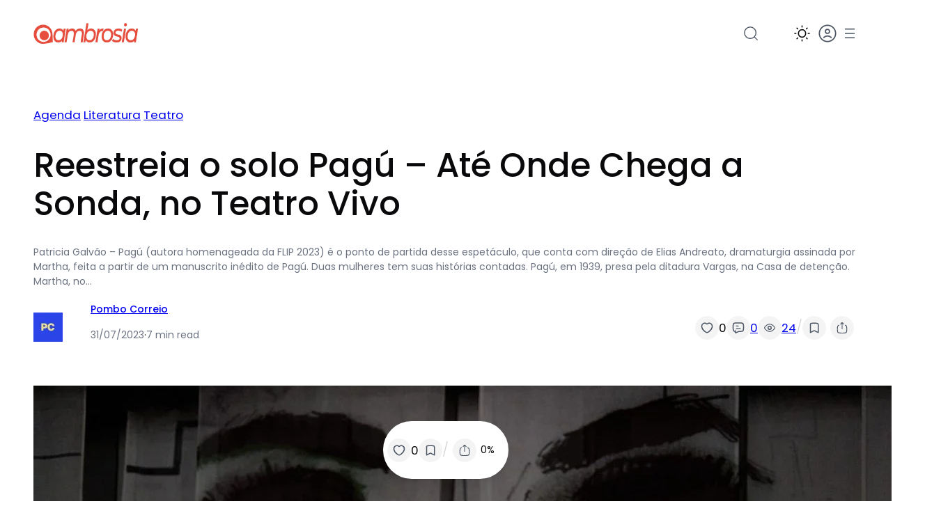

--- FILE ---
content_type: text/html; charset=UTF-8
request_url: https://ambrosia.com.br/agenda-cultural/reestreia-o-solo-pagu-ate-onde-chega-a-sonda-no-teatro-vivo/
body_size: 69761
content:
<!DOCTYPE html><html lang="pt-BR"><head><script data-no-optimize="1">var litespeed_docref=sessionStorage.getItem("litespeed_docref");litespeed_docref&&(Object.defineProperty(document,"referrer",{get:function(){return litespeed_docref}}),sessionStorage.removeItem("litespeed_docref"));</script> <meta charset="UTF-8" /><meta name="viewport" content="width=device-width, initial-scale=1" /><meta name='robots' content='max-image-preview:large, max-snippet:-1, max-video-preview:-1' /><link rel="canonical" href="https://ambrosia.com.br/literatura/reestreia-o-solo-pagu-ate-onde-chega-a-sonda-no-teatro-vivo/"><meta name="description" content="Patricia Galvão - Pagú (autora homenageada da FLIP 2023) é o ponto de partida desse espetáculo, que conta com direção de Elias Andreato, dramaturgia assinada po"><meta property="og:title" content="Reestreia o solo Pagú – Até Onde Chega a Sonda, no Teatro Vivo &#8211; Ambrosia"><meta property="og:type" content="article"><meta property="og:image" content="https://ambrosia.com.br/wp-content/uploads/2023/07/CHR07374_Easy-Resize.com_.jpg"><meta property="og:image:width" content="1280"><meta property="og:image:height" content="853"><meta property="og:image:alt" content="CHR07374_Easy-Resize.com"><meta property="og:description" content="Patricia Galvão - Pagú (autora homenageada da FLIP 2023) é o ponto de partida desse espetáculo, que conta com direção de Elias Andreato, dramaturgia assinada po"><meta property="og:url" content="https://ambrosia.com.br/literatura/reestreia-o-solo-pagu-ate-onde-chega-a-sonda-no-teatro-vivo/"><meta property="og:locale" content="pt_BR"><meta property="og:site_name" content="Ambrosia"><meta property="article:published_time" content="2023-07-31T21:01:34-03:00"><meta property="article:modified_time" content="2023-07-31T21:01:38-03:00"><meta property="og:updated_time" content="2023-07-31T21:01:38-03:00"><meta property="article:section" content="Agenda"><meta property="article:tag" content="Martha Nowill"><meta property="article:tag" content="Pagú"><meta property="article:tag" content="teatro"><meta name="twitter:card" content="summary_large_image"><meta name="twitter:image" content="https://ambrosia.com.br/wp-content/uploads/2023/07/CHR07374_Easy-Resize.com_.jpg"><title>Reestreia o solo Pagú – Até Onde Chega a Sonda, no Teatro Vivo &#8211; Ambrosia</title> <script type="litespeed/javascript">if(localStorage.theme==="dark"){document.documentElement.classList.add("dark")}else{document.documentElement.classList.remove("dark")}</script><link rel='dns-prefetch' href='//www.googletagmanager.com' /><link rel="alternate" type="application/rss+xml" title="Feed para Ambrosia &raquo;" href="https://ambrosia.com.br/feed/" /><link rel="alternate" type="application/rss+xml" title="Feed de comentários para Ambrosia &raquo;" href="https://ambrosia.com.br/comments/feed/" /><link rel="alternate" type="application/rss+xml" title="Feed de comentários para Ambrosia &raquo; Reestreia o solo Pagú – Até Onde Chega a Sonda, no Teatro Vivo" href="https://ambrosia.com.br/literatura/reestreia-o-solo-pagu-ate-onde-chega-a-sonda-no-teatro-vivo/feed/" /><link rel="alternate" title="oEmbed (JSON)" type="application/json+oembed" href="https://ambrosia.com.br/wp-json/oembed/1.0/embed?url=https%3A%2F%2Fambrosia.com.br%2Fliteratura%2Freestreia-o-solo-pagu-ate-onde-chega-a-sonda-no-teatro-vivo%2F" /><link rel="alternate" title="oEmbed (XML)" type="text/xml+oembed" href="https://ambrosia.com.br/wp-json/oembed/1.0/embed?url=https%3A%2F%2Fambrosia.com.br%2Fliteratura%2Freestreia-o-solo-pagu-ate-onde-chega-a-sonda-no-teatro-vivo%2F&#038;format=xml" /><style id='wp-img-auto-sizes-contain-inline-css'>img:is([sizes=auto i],[sizes^="auto," i]){contain-intrinsic-size:3000px 1500px}
/*# sourceURL=wp-img-auto-sizes-contain-inline-css */</style><link data-optimized="2" rel="stylesheet" href="https://ambrosia.com.br/wp-content/litespeed/css/f1d506ea4d4bc76754bd453511d7b4a7.css?ver=93b0b" /><style id='wp-block-site-logo-inline-css'>.wp-block-site-logo{box-sizing:border-box;line-height:0}.wp-block-site-logo a{display:inline-block;line-height:0}.wp-block-site-logo.is-default-size img{height:auto;width:120px}.wp-block-site-logo img{height:auto;max-width:100%}.wp-block-site-logo a,.wp-block-site-logo img{border-radius:inherit}.wp-block-site-logo.aligncenter{margin-left:auto;margin-right:auto;text-align:center}:root :where(.wp-block-site-logo.is-style-rounded){border-radius:9999px}
/*# sourceURL=https://ambrosia.com.br/wp-includes/blocks/site-logo/style.min.css */</style><style id='wp-block-group-inline-css'>.wp-block-group{box-sizing:border-box}:where(.wp-block-group.wp-block-group-is-layout-constrained){position:relative}
/*# sourceURL=https://ambrosia.com.br/wp-includes/blocks/group/style.min.css */</style><style id='outermost-icon-block-style-inline-css'>.wp-block-outermost-icon-block{display:flex;line-height:0}.wp-block-outermost-icon-block.has-border-color{border:none}.wp-block-outermost-icon-block .has-icon-color svg,.wp-block-outermost-icon-block.has-icon-color svg{color:currentColor}.wp-block-outermost-icon-block .has-icon-color:not(.has-no-icon-fill-color) svg,.wp-block-outermost-icon-block.has-icon-color:not(.has-no-icon-fill-color) svg{fill:currentColor}.wp-block-outermost-icon-block .icon-container{box-sizing:border-box}.wp-block-outermost-icon-block a,.wp-block-outermost-icon-block svg{height:100%;transition:transform .1s ease-in-out;width:100%}.wp-block-outermost-icon-block a:hover{transform:scale(1.1)}.wp-block-outermost-icon-block svg{transform:rotate(var(--outermost--icon-block--transform-rotate,0deg)) scaleX(var(--outermost--icon-block--transform-scale-x,1)) scaleY(var(--outermost--icon-block--transform-scale-y,1))}.wp-block-outermost-icon-block .rotate-90,.wp-block-outermost-icon-block.rotate-90{--outermost--icon-block--transform-rotate:90deg}.wp-block-outermost-icon-block .rotate-180,.wp-block-outermost-icon-block.rotate-180{--outermost--icon-block--transform-rotate:180deg}.wp-block-outermost-icon-block .rotate-270,.wp-block-outermost-icon-block.rotate-270{--outermost--icon-block--transform-rotate:270deg}.wp-block-outermost-icon-block .flip-horizontal,.wp-block-outermost-icon-block.flip-horizontal{--outermost--icon-block--transform-scale-x:-1}.wp-block-outermost-icon-block .flip-vertical,.wp-block-outermost-icon-block.flip-vertical{--outermost--icon-block--transform-scale-y:-1}.wp-block-outermost-icon-block .flip-vertical.flip-horizontal,.wp-block-outermost-icon-block.flip-vertical.flip-horizontal{--outermost--icon-block--transform-scale-x:-1;--outermost--icon-block--transform-scale-y:-1}

/*# sourceURL=https://ambrosia.com.br/wp-content/plugins/icon-block/build/style.css */</style><style id='boolii-blocks-dropdown-menu-trigger-style-inline-css'>.wp-block-boolii-blocks-dropdown-menu-trigger{background-color:initial;border:none;color:currentColor;cursor:pointer;display:flex;font-family:inherit;font-size:inherit;font-style:inherit;font-weight:inherit;letter-spacing:inherit;line-height:inherit;padding-inline:0;text-align:left;text-transform:inherit}.wp-block-boolii-blocks-dropdown-menu-trigger:focus{outline:none}

/*# sourceURL=https://ambrosia.com.br/wp-content/plugins/boolii-blocks/build/dropdown-menu-trigger-block/style-index.css */</style><style id='wp-block-paragraph-inline-css'>.is-small-text{font-size:.875em}.is-regular-text{font-size:1em}.is-large-text{font-size:2.25em}.is-larger-text{font-size:3em}.has-drop-cap:not(:focus):first-letter{float:left;font-size:8.4em;font-style:normal;font-weight:100;line-height:.68;margin:.05em .1em 0 0;text-transform:uppercase}body.rtl .has-drop-cap:not(:focus):first-letter{float:none;margin-left:.1em}p.has-drop-cap.has-background{overflow:hidden}:root :where(p.has-background){padding:1.25em 2.375em}:where(p.has-text-color:not(.has-link-color)) a{color:inherit}p.has-text-align-left[style*="writing-mode:vertical-lr"],p.has-text-align-right[style*="writing-mode:vertical-rl"]{rotate:180deg}
/*# sourceURL=https://ambrosia.com.br/wp-includes/blocks/paragraph/style.min.css */</style><style id='boolii-blocks-dropdown-menu-item-style-inline-css'>.wp-block-boolii-blocks-dropdown-menu-item{border-radius:6px;display:flex;font-size:var(--wp--preset--font-size--sm);padding:var(--wp--preset--spacing--2);text-decoration:none;text-transform:capitalize;transition:background-color .1s linear,color .1s linear}.wp-block-boolii-blocks-dropdown-menu-item *{margin-block-end:0;margin-block-start:0}.wp-block-boolii-blocks-dropdown-menu-item:hover{background-color:var(--wp--preset--color--shadcn-accent)}.wp-block-boolii-blocks-dropdown-menu-item.is-style-none-hover{border-radius:initial}.wp-block-boolii-blocks-dropdown-menu-item.is-style-none-hover:hover{background-color:initial}.wp-block-boolii-blocks-dropdown-menu-item.is-active{background-color:var(--wp--preset--color--shadcn-accent);color:var(--wp--preset--color--shadcn-accent-text)}.wp-block-boolii-blocks-dropdown-menu-item a{text-decoration:none}

/*# sourceURL=https://ambrosia.com.br/wp-content/plugins/boolii-blocks/build/dropdown-menu-item-block/style-index.css */</style><style id='wp-block-separator-inline-css'>@charset "UTF-8";.wp-block-separator{border:none;border-top:2px solid}:root :where(.wp-block-separator.is-style-dots){height:auto;line-height:1;text-align:center}:root :where(.wp-block-separator.is-style-dots):before{color:currentColor;content:"···";font-family:serif;font-size:1.5em;letter-spacing:2em;padding-left:2em}.wp-block-separator.is-style-dots{background:none!important;border:none!important}
/*# sourceURL=https://ambrosia.com.br/wp-includes/blocks/separator/style.min.css */</style><style id='boolii-blocks-dropdown-menu-content-style-inline-css'>.wp-block-boolii-blocks-dropdown-menu-content{background-color:var(--wp--preset--color--base-2,#fff);border:1px solid var(--wp--preset--color--shadcn-border,#eaeaea);border-radius:12px;height:0;margin-top:var(--wp--preset--spacing--2,16px);opacity:0;overflow:hidden;padding:var(--wp--preset--spacing--2,16px);position:absolute;top:100%;transition:opacity .1s linear;visibility:hidden;width:0;z-index:12}.wp-block-boolii-blocks-dropdown-menu-content:focus,.wp-block-boolii-blocks-dropdown-menu-content:focus-visible{outline:none}.wp-block-boolii-blocks-dropdown-menu-content.alignleft{left:0}.wp-block-boolii-blocks-dropdown-menu-content.alignright{right:0}.wp-block-boolii-blocks-dropdown-menu-content.aligncenter{left:50%;transform:translateX(-50%)}.wp-block-boolii-blocks-dropdown-menu-content.is-style-anchor-top{bottom:100%;margin-bottom:var(--wp--preset--spacing--2,16px);margin-top:0;top:auto}.wp-block-boolii-blocks-dropdown-menu-content .wp-block-outermost-social-sharing.is-style-logos-only .outermost-social-sharing-link{border-radius:6px;padding:var(--wp--preset--spacing--2,16px)}.wp-block-boolii-blocks-dropdown-menu-content .wp-block-outermost-social-sharing.is-style-logos-only .outermost-social-sharing-link:hover{background-color:var(--wp--preset--color--shadcn-accent,#f0f0f0);transform:none}

/*# sourceURL=https://ambrosia.com.br/wp-content/plugins/boolii-blocks/build/dropdown-menu-content-block/style-index.css */</style><style id='boolii-blocks-dropdown-menu-style-inline-css'>.wp-block-boolii-blocks-dropdown-menu{display:flex;position:relative}.wp-block-boolii-blocks-dropdown-menu:focus{outline:none}.wp-block-boolii-blocks-dropdown-menu.is-selected .wp-block-boolii-blocks-dropdown-menu-content{height:auto;opacity:1;overflow:visible;visibility:visible;width:auto}.wp-block-boolii-blocks-dropdown-menu hr{color:var(--wp--preset--color--shadcn-border);margin-left:.25rem;margin-right:.25rem;width:100%}

/*# sourceURL=https://ambrosia.com.br/wp-content/plugins/boolii-blocks/build/dropdown-menu-block/style-index.css */</style><style id='wp-block-navigation-link-inline-css'>.wp-block-navigation .wp-block-navigation-item__label{overflow-wrap:break-word}.wp-block-navigation .wp-block-navigation-item__description{display:none}.link-ui-tools{outline:1px solid #f0f0f0;padding:8px}.link-ui-block-inserter{padding-top:8px}.link-ui-block-inserter__back{margin-left:8px;text-transform:uppercase}

				.is-style-arrow-link .wp-block-navigation-item__label:after {
					content: "\2197";
					padding-inline-start: 0.25rem;
					vertical-align: middle;
					text-decoration: none;
					display: inline-block;
				}
/*# sourceURL=wp-block-navigation-link-inline-css */</style><style id='block-visibility-screen-size-styles-inline-css'>/* Large screens (desktops, 992px and up) */
@media ( min-width: 992px ) {
	.block-visibility-hide-large-screen {
		display: none !important;
	}
}

/* Medium screens (tablets, between 768px and 992px) */
@media ( min-width: 768px ) and ( max-width: 991.98px ) {
	.block-visibility-hide-medium-screen {
		display: none !important;
	}
}

/* Small screens (mobile devices, less than 768px) */
@media ( max-width: 767.98px ) {
	.block-visibility-hide-small-screen {
		display: none !important;
	}
}
/*# sourceURL=block-visibility-screen-size-styles-inline-css */</style><style id='wp-block-search-inline-css'>.wp-block-search__button{margin-left:10px;word-break:normal}.wp-block-search__button.has-icon{line-height:0}.wp-block-search__button svg{height:1.25em;min-height:24px;min-width:24px;width:1.25em;fill:currentColor;vertical-align:text-bottom}:where(.wp-block-search__button){border:1px solid #ccc;padding:6px 10px}.wp-block-search__inside-wrapper{display:flex;flex:auto;flex-wrap:nowrap;max-width:100%}.wp-block-search__label{width:100%}.wp-block-search.wp-block-search__button-only .wp-block-search__button{box-sizing:border-box;display:flex;flex-shrink:0;justify-content:center;margin-left:0;max-width:100%}.wp-block-search.wp-block-search__button-only .wp-block-search__inside-wrapper{min-width:0!important;transition-property:width}.wp-block-search.wp-block-search__button-only .wp-block-search__input{flex-basis:100%;transition-duration:.3s}.wp-block-search.wp-block-search__button-only.wp-block-search__searchfield-hidden,.wp-block-search.wp-block-search__button-only.wp-block-search__searchfield-hidden .wp-block-search__inside-wrapper{overflow:hidden}.wp-block-search.wp-block-search__button-only.wp-block-search__searchfield-hidden .wp-block-search__input{border-left-width:0!important;border-right-width:0!important;flex-basis:0;flex-grow:0;margin:0;min-width:0!important;padding-left:0!important;padding-right:0!important;width:0!important}:where(.wp-block-search__input){appearance:none;border:1px solid #949494;flex-grow:1;font-family:inherit;font-size:inherit;font-style:inherit;font-weight:inherit;letter-spacing:inherit;line-height:inherit;margin-left:0;margin-right:0;min-width:3rem;padding:8px;text-decoration:unset!important;text-transform:inherit}:where(.wp-block-search__button-inside .wp-block-search__inside-wrapper){background-color:#fff;border:1px solid #949494;box-sizing:border-box;padding:4px}:where(.wp-block-search__button-inside .wp-block-search__inside-wrapper) .wp-block-search__input{border:none;border-radius:0;padding:0 4px}:where(.wp-block-search__button-inside .wp-block-search__inside-wrapper) .wp-block-search__input:focus{outline:none}:where(.wp-block-search__button-inside .wp-block-search__inside-wrapper) :where(.wp-block-search__button){padding:4px 8px}.wp-block-search.aligncenter .wp-block-search__inside-wrapper{margin:auto}.wp-block[data-align=right] .wp-block-search.wp-block-search__button-only .wp-block-search__inside-wrapper{float:right}
/*# sourceURL=https://ambrosia.com.br/wp-includes/blocks/search/style.min.css */</style><style id='wp-block-spacer-inline-css'>.wp-block-spacer{clear:both}
/*# sourceURL=https://ambrosia.com.br/wp-includes/blocks/spacer/style.min.css */</style><style id='wp-block-post-featured-image-inline-css'>.wp-block-post-featured-image{margin-left:0;margin-right:0}.wp-block-post-featured-image a{display:block;height:100%}.wp-block-post-featured-image :where(img){box-sizing:border-box;height:auto;max-width:100%;vertical-align:bottom;width:100%}.wp-block-post-featured-image.alignfull img,.wp-block-post-featured-image.alignwide img{width:100%}.wp-block-post-featured-image .wp-block-post-featured-image__overlay.has-background-dim{background-color:#000;inset:0;position:absolute}.wp-block-post-featured-image{position:relative}.wp-block-post-featured-image .wp-block-post-featured-image__overlay.has-background-gradient{background-color:initial}.wp-block-post-featured-image .wp-block-post-featured-image__overlay.has-background-dim-0{opacity:0}.wp-block-post-featured-image .wp-block-post-featured-image__overlay.has-background-dim-10{opacity:.1}.wp-block-post-featured-image .wp-block-post-featured-image__overlay.has-background-dim-20{opacity:.2}.wp-block-post-featured-image .wp-block-post-featured-image__overlay.has-background-dim-30{opacity:.3}.wp-block-post-featured-image .wp-block-post-featured-image__overlay.has-background-dim-40{opacity:.4}.wp-block-post-featured-image .wp-block-post-featured-image__overlay.has-background-dim-50{opacity:.5}.wp-block-post-featured-image .wp-block-post-featured-image__overlay.has-background-dim-60{opacity:.6}.wp-block-post-featured-image .wp-block-post-featured-image__overlay.has-background-dim-70{opacity:.7}.wp-block-post-featured-image .wp-block-post-featured-image__overlay.has-background-dim-80{opacity:.8}.wp-block-post-featured-image .wp-block-post-featured-image__overlay.has-background-dim-90{opacity:.9}.wp-block-post-featured-image .wp-block-post-featured-image__overlay.has-background-dim-100{opacity:1}.wp-block-post-featured-image:where(.alignleft,.alignright){width:100%}
/*# sourceURL=https://ambrosia.com.br/wp-includes/blocks/post-featured-image/style.min.css */</style><style id='wp-block-post-terms-inline-css'>.wp-block-post-terms{box-sizing:border-box}.wp-block-post-terms .wp-block-post-terms__separator{white-space:pre-wrap}

				.wp-block-post-terms.is-style-pill a,
				.wp-block-post-terms.is-style-pill span:not([class], [data-rich-text-placeholder]) {
					display: inline-block;
					background-color: var(--wp--preset--color--shadcn-accent);
					padding: 0.25rem 0.625rem;
					border-radius: 99px;
					font-weight: 500;
				}
				.wp-block-post-terms.is-style-pill {
					display: inline-flex;
					flex-wrap: wrap;
					row-gap: 0.5rem;
					column-gap: 0.125rem;
				}
				.wp-block-post-terms.is-style-pill a:hover {
					background-color: var(--wp--preset--color--shadcn-accent-lighter);
					text-decoration: none;
				}

				.wp-block-post-terms.is-style-rounded a,
				.wp-block-post-terms.is-style-rounded span:not([class], [data-rich-text-placeholder]) {
					display: inline-block;
					background-color: var(--wp--preset--color--shadcn-accent);
					padding: 0.25rem 0.625rem;
					border-radius: 8px;
					font-weight: 500;
				}
				.wp-block-post-terms.is-style-rounded {
					display: inline-flex;
					flex-wrap: wrap;
					row-gap: 0.5rem;
					column-gap: 0.125rem;
				}
				.wp-block-post-terms.is-style-rounded a:hover {
					background-color: var(--wp--preset--color--shadcn-accent-lighter);
					text-decoration: none;
				}
.wp-block-post-terms.is-style-underline a{text-decoration: underline;}
/*# sourceURL=wp-block-post-terms-inline-css */</style><style id='wp-block-post-title-inline-css'>.wp-block-post-title{box-sizing:border-box;word-break:break-word}.wp-block-post-title :where(a){display:inline-block;font-family:inherit;font-size:inherit;font-style:inherit;font-weight:inherit;letter-spacing:inherit;line-height:inherit;text-decoration:inherit}
/*# sourceURL=https://ambrosia.com.br/wp-includes/blocks/post-title/style.min.css */</style><style id='wp-block-post-template-inline-css'>.wp-block-post-template{box-sizing:border-box;list-style:none;margin-bottom:0;margin-top:0;max-width:100%;padding:0}.wp-block-post-template.is-flex-container{display:flex;flex-direction:row;flex-wrap:wrap;gap:1.25em}.wp-block-post-template.is-flex-container>li{margin:0;width:100%}@media (min-width:600px){.wp-block-post-template.is-flex-container.is-flex-container.columns-2>li{width:calc(50% - .625em)}.wp-block-post-template.is-flex-container.is-flex-container.columns-3>li{width:calc(33.33333% - .83333em)}.wp-block-post-template.is-flex-container.is-flex-container.columns-4>li{width:calc(25% - .9375em)}.wp-block-post-template.is-flex-container.is-flex-container.columns-5>li{width:calc(20% - 1em)}.wp-block-post-template.is-flex-container.is-flex-container.columns-6>li{width:calc(16.66667% - 1.04167em)}}@media (max-width:600px){.wp-block-post-template-is-layout-grid.wp-block-post-template-is-layout-grid.wp-block-post-template-is-layout-grid.wp-block-post-template-is-layout-grid{grid-template-columns:1fr}}.wp-block-post-template-is-layout-constrained>li>.alignright,.wp-block-post-template-is-layout-flow>li>.alignright{float:right;margin-inline-end:0;margin-inline-start:2em}.wp-block-post-template-is-layout-constrained>li>.alignleft,.wp-block-post-template-is-layout-flow>li>.alignleft{float:left;margin-inline-end:2em;margin-inline-start:0}.wp-block-post-template-is-layout-constrained>li>.aligncenter,.wp-block-post-template-is-layout-flow>li>.aligncenter{margin-inline-end:auto;margin-inline-start:auto}
/*# sourceURL=https://ambrosia.com.br/wp-includes/blocks/post-template/style.min.css */</style><style id='cloudcatch-light-modal-block-style-inline-css'>.wp-block-cloudcatch-light-modal-block{background-color:var(--wp--preset--color--white);box-shadow:1px 1px 12px rgba(0,0,0,.1);box-sizing:border-box;display:flex;flex-direction:column;max-height:calc(100svh - 64px);max-width:600px;overflow:hidden;overflow-wrap:break-word;padding:var(--wp--style--modal--padding,32px);position:relative;width:calc(100% - var(--wp--style--root--padding-left, 32px) - var(--wp--style--root--padding-right, 32px))}.admin-bar .wp-block-cloudcatch-light-modal-block{max-height:calc(100svh - 96px);transform:translateY(16px)}@media(max-width:782px){.admin-bar .wp-block-cloudcatch-light-modal-block{max-height:calc(100svh - 110px);transform:translateY(23px)}}.wp-block-cloudcatch-light-modal-block__wrapper{background-color:rgba(0,0,0,.1);display:none}.wp-block-cloudcatch-light-modal-block__wrapper.is-open{align-items:center;display:inline-flex;height:100%;justify-content:center;left:0;margin:0;max-width:none!important;position:fixed;top:0;width:100%;z-index:10000}.wp-block-cloudcatch-light-modal-block__content{height:inherit;overflow:auto;overscroll-behavior:contain}.wp-block-cloudcatch-light-modal-block__close{-webkit-appearance:none;-moz-appearance:none;appearance:none;background-color:hsla(0,0%,100%,.125);border:none;border-radius:50%;box-shadow:none;cursor:pointer;line-height:0;margin:0;padding:.75rem;position:absolute;right:8px;top:8px;transition:background-color .2s ease-in-out;z-index:10001}.wp-block-cloudcatch-light-modal-block__close:focus,.wp-block-cloudcatch-light-modal-block__close:hover{background-color:hsla(0,0%,100%,.2)}

/*# sourceURL=https://ambrosia.com.br/wp-content/plugins/light-modal-block/build/style-index.css */</style><style id='wp-block-post-excerpt-inline-css'>:where(.wp-block-post-excerpt){box-sizing:border-box;margin-bottom:var(--wp--style--block-gap);margin-top:var(--wp--style--block-gap)}.wp-block-post-excerpt__excerpt{margin-bottom:0;margin-top:0}.wp-block-post-excerpt__more-text{margin-bottom:0;margin-top:var(--wp--style--block-gap)}.wp-block-post-excerpt__more-link{display:inline-block}
/*# sourceURL=https://ambrosia.com.br/wp-includes/blocks/post-excerpt/style.min.css */</style><style id='wp-block-avatar-inline-css'>.wp-block-avatar{line-height:0}.wp-block-avatar,.wp-block-avatar img{box-sizing:border-box}.wp-block-avatar.aligncenter{text-align:center}
/*# sourceURL=https://ambrosia.com.br/wp-includes/blocks/avatar/style.min.css */</style><style id='wp-block-post-author-name-inline-css'>.wp-block-post-author-name{box-sizing:border-box}
/*# sourceURL=https://ambrosia.com.br/wp-includes/blocks/post-author-name/style.min.css */</style><style id='wp-block-post-date-inline-css'>.wp-block-post-date{box-sizing:border-box}
/*# sourceURL=https://ambrosia.com.br/wp-includes/blocks/post-date/style.min.css */</style><style id='boolii-blocks-reading-time-style-inline-css'>.wp-block-boolii-blocks-reading-time{font-size:var(--wp--preset--font-size--xs)}.reading-time{display:inline-block}@media screen and (max-width:600px){.reading-time{display:none}}.reading-time-mobile{display:none}@media screen and (max-width:600px){.reading-time-mobile{display:inline-block}}

/*# sourceURL=https://ambrosia.com.br/wp-content/plugins/boolii-blocks/build/reading-time-block/style-index.css */</style><style id='boolii-blocks-like-button-btn-style-inline-css'>/*# sourceURL=https://ambrosia.com.br/wp-content/plugins/boolii-blocks/build/like-button-block/style-index.css */</style><style id='boolii-blocks-comment-count-btn-style-inline-css'>/*# sourceURL=https://ambrosia.com.br/wp-content/plugins/boolii-blocks/build/comment-count-button-block/style-index.css */</style><style id='boolii-blocks-view-count-btn-style-inline-css'>/*# sourceURL=https://ambrosia.com.br/wp-content/plugins/boolii-blocks/build/view-count-button-block/style-index.css */</style><style id='boolii-blocks-save-button-btn-style-inline-css'>/*# sourceURL=https://ambrosia.com.br/wp-content/plugins/boolii-blocks/build/save-button-block/style-index.css */</style><style id='outermost-social-sharing-style-inline-css'>.wp-block-outermost-social-sharing{align-items:flex-start;background:none;box-sizing:border-box;margin-left:0;padding-left:0;padding-right:0;text-indent:0}.wp-block-outermost-social-sharing .outermost-social-sharing-link a,.wp-block-outermost-social-sharing .outermost-social-sharing-link a:hover{border-bottom:0;box-shadow:none;text-decoration:none}.wp-block-outermost-social-sharing .outermost-social-sharing-link a{padding:.25em}.wp-block-outermost-social-sharing .outermost-social-sharing-link svg{height:1em;width:1em}.wp-block-outermost-social-sharing .outermost-social-sharing-link span:not(.screen-reader-text){font-size:.65em;margin-left:.5em;margin-right:.5em}.wp-block-outermost-social-sharing.has-small-icon-size{font-size:16px}.wp-block-outermost-social-sharing,.wp-block-outermost-social-sharing.has-normal-icon-size{font-size:24px}.wp-block-outermost-social-sharing.has-large-icon-size{font-size:36px}.wp-block-outermost-social-sharing.has-huge-icon-size{font-size:48px}.wp-block-outermost-social-sharing.aligncenter{display:flex;justify-content:center}.wp-block-outermost-social-sharing.alignright{justify-content:flex-end}.wp-block-outermost-social-sharing-link{border-radius:9999px;display:block;height:auto;transition:transform .1s ease}.wp-block-outermost-social-sharing-link a{align-items:center;display:flex;line-height:0;transition:transform .1s ease}.wp-block-outermost-social-sharing-link:hover{transform:scale(1.1)}.wp-block-outermost-social-sharing .wp-block-outermost-social-sharing-link .wp-block-outermost-social-sharing-link-anchor,.wp-block-outermost-social-sharing .wp-block-outermost-social-sharing-link .wp-block-outermost-social-sharing-link-anchor svg,.wp-block-outermost-social-sharing .wp-block-outermost-social-sharing-link .wp-block-outermost-social-sharing-link-anchor:active,.wp-block-outermost-social-sharing .wp-block-outermost-social-sharing-link .wp-block-outermost-social-sharing-link-anchor:hover,.wp-block-outermost-social-sharing .wp-block-outermost-social-sharing-link .wp-block-outermost-social-sharing-link-anchor:visited{color:currentColor;fill:currentColor}.wp-block-outermost-social-sharing:not(.is-style-logos-only) .outermost-social-sharing-link{background-color:#f0f0f0;color:#444}.wp-block-outermost-social-sharing:not(.is-style-logos-only) .outermost-social-sharing-link-bluesky{background-color:#1083fe;color:#fff}.wp-block-outermost-social-sharing:not(.is-style-logos-only) .outermost-social-sharing-link-facebook{background-color:#1877f2;color:#fff}.wp-block-outermost-social-sharing:not(.is-style-logos-only) .outermost-social-sharing-link-flipboard{background-color:#e12828;color:#fff}.wp-block-outermost-social-sharing:not(.is-style-logos-only) .outermost-social-sharing-link-line{background-color:#06c755;color:#fff}.wp-block-outermost-social-sharing:not(.is-style-logos-only) .outermost-social-sharing-link-linkedin{background-color:#0a66c2;color:#fff}.wp-block-outermost-social-sharing:not(.is-style-logos-only) .outermost-social-sharing-link-pinterest{background-color:#bd081c;color:#fff}.wp-block-outermost-social-sharing:not(.is-style-logos-only) .outermost-social-sharing-link-pocket{background-color:#ef4056;color:#fff}.wp-block-outermost-social-sharing:not(.is-style-logos-only) .outermost-social-sharing-link-reddit{background-color:#ff4500;color:#fff}.wp-block-outermost-social-sharing:not(.is-style-logos-only) .outermost-social-sharing-link-skype{background-color:#0078ca;color:#fff}.wp-block-outermost-social-sharing:not(.is-style-logos-only) .outermost-social-sharing-link-telegram{background-color:#229ed9;color:#fff}.wp-block-outermost-social-sharing:not(.is-style-logos-only) .outermost-social-sharing-link-threads{background-color:#000;color:#fff}.wp-block-outermost-social-sharing:not(.is-style-logos-only) .outermost-social-sharing-link-tumblr{background-color:#011935;color:#fff}.wp-block-outermost-social-sharing:not(.is-style-logos-only) .outermost-social-sharing-link-viber{background-color:#665ca7;color:#fff}.wp-block-outermost-social-sharing:not(.is-style-logos-only) .outermost-social-sharing-link-whatsapp{background-color:#25d366;color:#fff}.wp-block-outermost-social-sharing:not(.is-style-logos-only) .outermost-social-sharing-link-x{background-color:#000;color:#fff}.wp-block-outermost-social-sharing.is-style-logos-only .outermost-social-sharing-link{background:none}.wp-block-outermost-social-sharing.is-style-logos-only .outermost-social-sharing-link a{padding:0}.wp-block-outermost-social-sharing.is-style-logos-only .outermost-social-sharing-link svg{height:1.25em;width:1.25em}.wp-block-outermost-social-sharing.is-style-logos-only .outermost-social-sharing-link{color:#444}.wp-block-outermost-social-sharing.is-style-logos-only .outermost-social-sharing-link-bluesky{color:#1083fe}.wp-block-outermost-social-sharing.is-style-logos-only .outermost-social-sharing-link-facebook{color:#1877f2}.wp-block-outermost-social-sharing.is-style-logos-only .outermost-social-sharing-link-flipboard{color:#e12828}.wp-block-outermost-social-sharing.is-style-logos-only .outermost-social-sharing-link-line{color:#06c755}.wp-block-outermost-social-sharing.is-style-logos-only .outermost-social-sharing-link-linkedin{color:#0a66c2}.wp-block-outermost-social-sharing.is-style-logos-only .outermost-social-sharing-link-pinterest{color:#bd081c}.wp-block-outermost-social-sharing.is-style-logos-only .outermost-social-sharing-link-pocket{color:#ef4056}.wp-block-outermost-social-sharing.is-style-logos-only .outermost-social-sharing-link-reddit{color:#ff4500}.wp-block-outermost-social-sharing.is-style-logos-only .outermost-social-sharing-link-skype{color:#0078ca}.wp-block-outermost-social-sharing.is-style-logos-only .outermost-social-sharing-link-telegram{color:#229ed9}.wp-block-outermost-social-sharing.is-style-logos-only .outermost-social-sharing-link-threads{color:#000}.wp-block-outermost-social-sharing.is-style-logos-only .outermost-social-sharing-link-tumblr{color:#011935}.wp-block-outermost-social-sharing.is-style-logos-only .outermost-social-sharing-link-twitter{color:#1da1f2}.wp-block-outermost-social-sharing.is-style-logos-only .outermost-social-sharing-link-viber{color:#665ca7}.wp-block-outermost-social-sharing.is-style-logos-only .outermost-social-sharing-link-whatsapp{color:#25d366}.wp-block-outermost-social-sharing.is-style-logos-only .outermost-social-sharing-link-x{color:#000}.wp-block-outermost-social-sharing.is-style-pill-shape .outermost-social-sharing-link{width:auto}.wp-block-outermost-social-sharing.is-style-pill-shape .outermost-social-sharing-link a{padding-left:.6666666667em;padding-right:.6666666667em}.wp-block-post-template.is-flex-container .wp-block-outermost-social-sharing li{width:auto}

/*# sourceURL=https://ambrosia.com.br/wp-content/plugins/social-sharing-block/build/social-sharing/style-index.css */</style><style id='wp-block-post-content-inline-css'>.wp-block-post-content{display:flow-root}
/*# sourceURL=https://ambrosia.com.br/wp-includes/blocks/post-content/style.min.css */</style><style id='wp-block-post-comments-form-inline-css'>:where(.wp-block-post-comments-form input:not([type=submit])),:where(.wp-block-post-comments-form textarea){border:1px solid #949494;font-family:inherit;font-size:1em}:where(.wp-block-post-comments-form input:where(:not([type=submit]):not([type=checkbox]))),:where(.wp-block-post-comments-form textarea){padding:calc(.667em + 2px)}.wp-block-post-comments-form{box-sizing:border-box}.wp-block-post-comments-form[style*=font-weight] :where(.comment-reply-title){font-weight:inherit}.wp-block-post-comments-form[style*=font-family] :where(.comment-reply-title){font-family:inherit}.wp-block-post-comments-form[class*=-font-size] :where(.comment-reply-title),.wp-block-post-comments-form[style*=font-size] :where(.comment-reply-title){font-size:inherit}.wp-block-post-comments-form[style*=line-height] :where(.comment-reply-title){line-height:inherit}.wp-block-post-comments-form[style*=font-style] :where(.comment-reply-title){font-style:inherit}.wp-block-post-comments-form[style*=letter-spacing] :where(.comment-reply-title){letter-spacing:inherit}.wp-block-post-comments-form :where(input[type=submit]){box-shadow:none;cursor:pointer;display:inline-block;overflow-wrap:break-word;text-align:center}.wp-block-post-comments-form .comment-form input:not([type=submit]):not([type=checkbox]):not([type=hidden]),.wp-block-post-comments-form .comment-form textarea{box-sizing:border-box;display:block;width:100%}.wp-block-post-comments-form .comment-form-author label,.wp-block-post-comments-form .comment-form-email label,.wp-block-post-comments-form .comment-form-url label{display:block;margin-bottom:.25em}.wp-block-post-comments-form .comment-form-cookies-consent{display:flex;gap:.25em}.wp-block-post-comments-form .comment-form-cookies-consent #wp-comment-cookies-consent{margin-top:.35em}.wp-block-post-comments-form .comment-reply-title{margin-bottom:0}.wp-block-post-comments-form .comment-reply-title :where(small){font-size:var(--wp--preset--font-size--medium,smaller);margin-left:.5em}
/*# sourceURL=https://ambrosia.com.br/wp-includes/blocks/post-comments-form/style.min.css */</style><style id='wp-block-buttons-inline-css'>.wp-block-buttons{box-sizing:border-box}.wp-block-buttons.is-vertical{flex-direction:column}.wp-block-buttons.is-vertical>.wp-block-button:last-child{margin-bottom:0}.wp-block-buttons>.wp-block-button{display:inline-block;margin:0}.wp-block-buttons.is-content-justification-left{justify-content:flex-start}.wp-block-buttons.is-content-justification-left.is-vertical{align-items:flex-start}.wp-block-buttons.is-content-justification-center{justify-content:center}.wp-block-buttons.is-content-justification-center.is-vertical{align-items:center}.wp-block-buttons.is-content-justification-right{justify-content:flex-end}.wp-block-buttons.is-content-justification-right.is-vertical{align-items:flex-end}.wp-block-buttons.is-content-justification-space-between{justify-content:space-between}.wp-block-buttons.aligncenter{text-align:center}.wp-block-buttons:not(.is-content-justification-space-between,.is-content-justification-right,.is-content-justification-left,.is-content-justification-center) .wp-block-button.aligncenter{margin-left:auto;margin-right:auto;width:100%}.wp-block-buttons[style*=text-decoration] .wp-block-button,.wp-block-buttons[style*=text-decoration] .wp-block-button__link{text-decoration:inherit}.wp-block-buttons.has-custom-font-size .wp-block-button__link{font-size:inherit}.wp-block-buttons .wp-block-button__link{width:100%}.wp-block-button.aligncenter{text-align:center}
/*# sourceURL=https://ambrosia.com.br/wp-includes/blocks/buttons/style.min.css */</style><style id='wp-block-button-inline-css'>.wp-block-button__link{align-content:center;box-sizing:border-box;cursor:pointer;display:inline-block;height:100%;text-align:center;word-break:break-word}.wp-block-button__link.aligncenter{text-align:center}.wp-block-button__link.alignright{text-align:right}:where(.wp-block-button__link){border-radius:9999px;box-shadow:none;padding:calc(.667em + 2px) calc(1.333em + 2px);text-decoration:none}.wp-block-button[style*=text-decoration] .wp-block-button__link{text-decoration:inherit}.wp-block-buttons>.wp-block-button.has-custom-width{max-width:none}.wp-block-buttons>.wp-block-button.has-custom-width .wp-block-button__link{width:100%}.wp-block-buttons>.wp-block-button.has-custom-font-size .wp-block-button__link{font-size:inherit}.wp-block-buttons>.wp-block-button.wp-block-button__width-25{width:calc(25% - var(--wp--style--block-gap, .5em)*.75)}.wp-block-buttons>.wp-block-button.wp-block-button__width-50{width:calc(50% - var(--wp--style--block-gap, .5em)*.5)}.wp-block-buttons>.wp-block-button.wp-block-button__width-75{width:calc(75% - var(--wp--style--block-gap, .5em)*.25)}.wp-block-buttons>.wp-block-button.wp-block-button__width-100{flex-basis:100%;width:100%}.wp-block-buttons.is-vertical>.wp-block-button.wp-block-button__width-25{width:25%}.wp-block-buttons.is-vertical>.wp-block-button.wp-block-button__width-50{width:50%}.wp-block-buttons.is-vertical>.wp-block-button.wp-block-button__width-75{width:75%}.wp-block-button.is-style-squared,.wp-block-button__link.wp-block-button.is-style-squared{border-radius:0}.wp-block-button.no-border-radius,.wp-block-button__link.no-border-radius{border-radius:0!important}:root :where(.wp-block-button .wp-block-button__link.is-style-outline),:root :where(.wp-block-button.is-style-outline>.wp-block-button__link){border:2px solid;padding:.667em 1.333em}:root :where(.wp-block-button .wp-block-button__link.is-style-outline:not(.has-text-color)),:root :where(.wp-block-button.is-style-outline>.wp-block-button__link:not(.has-text-color)){color:currentColor}:root :where(.wp-block-button .wp-block-button__link.is-style-outline:not(.has-background)),:root :where(.wp-block-button.is-style-outline>.wp-block-button__link:not(.has-background)){background-color:initial;background-image:none}
/*# sourceURL=https://ambrosia.com.br/wp-includes/blocks/button/style.min.css */</style><style id='wp-block-comments-inline-css'>.wp-block-post-comments{box-sizing:border-box}.wp-block-post-comments .alignleft{float:left}.wp-block-post-comments .alignright{float:right}.wp-block-post-comments .navigation:after{clear:both;content:"";display:table}.wp-block-post-comments .commentlist{clear:both;list-style:none;margin:0;padding:0}.wp-block-post-comments .commentlist .comment{min-height:2.25em;padding-left:3.25em}.wp-block-post-comments .commentlist .comment p{font-size:1em;line-height:1.8;margin:1em 0}.wp-block-post-comments .commentlist .children{list-style:none;margin:0;padding:0}.wp-block-post-comments .comment-author{line-height:1.5}.wp-block-post-comments .comment-author .avatar{border-radius:1.5em;display:block;float:left;height:2.5em;margin-right:.75em;margin-top:.5em;width:2.5em}.wp-block-post-comments .comment-author cite{font-style:normal}.wp-block-post-comments .comment-meta{font-size:.875em;line-height:1.5}.wp-block-post-comments .comment-meta b{font-weight:400}.wp-block-post-comments .comment-meta .comment-awaiting-moderation{display:block;margin-bottom:1em;margin-top:1em}.wp-block-post-comments .comment-body .commentmetadata{font-size:.875em}.wp-block-post-comments .comment-form-author label,.wp-block-post-comments .comment-form-comment label,.wp-block-post-comments .comment-form-email label,.wp-block-post-comments .comment-form-url label{display:block;margin-bottom:.25em}.wp-block-post-comments .comment-form input:not([type=submit]):not([type=checkbox]),.wp-block-post-comments .comment-form textarea{box-sizing:border-box;display:block;width:100%}.wp-block-post-comments .comment-form-cookies-consent{display:flex;gap:.25em}.wp-block-post-comments .comment-form-cookies-consent #wp-comment-cookies-consent{margin-top:.35em}.wp-block-post-comments .comment-reply-title{margin-bottom:0}.wp-block-post-comments .comment-reply-title :where(small){font-size:var(--wp--preset--font-size--medium,smaller);margin-left:.5em}.wp-block-post-comments .reply{font-size:.875em;margin-bottom:1.4em}.wp-block-post-comments input:not([type=submit]),.wp-block-post-comments textarea{border:1px solid #949494;font-family:inherit;font-size:1em}.wp-block-post-comments input:not([type=submit]):not([type=checkbox]),.wp-block-post-comments textarea{padding:calc(.667em + 2px)}:where(.wp-block-post-comments input[type=submit]){border:none}.wp-block-comments{box-sizing:border-box}
/*# sourceURL=https://ambrosia.com.br/wp-includes/blocks/comments/style.min.css */</style><style id='boolii-blocks-reading-progress-style-inline-css'>.wp-block-boolii-blocks-reading-progress{cursor:pointer;display:flex;text-decoration:none}.wp-block-boolii-blocks-reading-progress:focus{outline:none}.wp-block-boolii-blocks-reading-progress .hidden{display:none!important}.wp-block-boolii-blocks-reading-progress .wp-block-boolii-blocks-reading-progress__number{display:block;min-width:34px}.wp-block-boolii-blocks-reading-progress .wp-block-boolii-blocks-reading-progress__totopicon{display:flex;padding-right:.5em}.wp-block-boolii-blocks-reading-progress .wp-block-boolii-blocks-reading-progress__totopicon svg{height:1.5em;width:1.5em}

/*# sourceURL=https://ambrosia.com.br/wp-content/plugins/boolii-blocks/build/reading-progress-block/style-index.css */</style><style id='wp-block-heading-inline-css'>h1:where(.wp-block-heading).has-background,h2:where(.wp-block-heading).has-background,h3:where(.wp-block-heading).has-background,h4:where(.wp-block-heading).has-background,h5:where(.wp-block-heading).has-background,h6:where(.wp-block-heading).has-background{padding:1.25em 2.375em}h1.has-text-align-left[style*=writing-mode]:where([style*=vertical-lr]),h1.has-text-align-right[style*=writing-mode]:where([style*=vertical-rl]),h2.has-text-align-left[style*=writing-mode]:where([style*=vertical-lr]),h2.has-text-align-right[style*=writing-mode]:where([style*=vertical-rl]),h3.has-text-align-left[style*=writing-mode]:where([style*=vertical-lr]),h3.has-text-align-right[style*=writing-mode]:where([style*=vertical-rl]),h4.has-text-align-left[style*=writing-mode]:where([style*=vertical-lr]),h4.has-text-align-right[style*=writing-mode]:where([style*=vertical-rl]),h5.has-text-align-left[style*=writing-mode]:where([style*=vertical-lr]),h5.has-text-align-right[style*=writing-mode]:where([style*=vertical-rl]),h6.has-text-align-left[style*=writing-mode]:where([style*=vertical-lr]),h6.has-text-align-right[style*=writing-mode]:where([style*=vertical-rl]){rotate:180deg}

				.is-style-asterisk:before {
					content: '';
					width: 1.5rem;
					height: 3rem;
					background: var(--wp--preset--color--contrast-2, currentColor);
					clip-path: path('M11.93.684v8.039l5.633-5.633 1.216 1.23-5.66 5.66h8.04v1.737H13.2l5.701 5.701-1.23 1.23-5.742-5.742V21h-1.737v-8.094l-5.77 5.77-1.23-1.217 5.743-5.742H.842V9.98h8.162l-5.701-5.7 1.23-1.231 5.66 5.66V.684h1.737Z');
					display: block;
				}

				/* Hide the asterisk if the heading has no content, to avoid using empty headings to display the asterisk only, which is an A11Y issue */
				.is-style-asterisk:empty:before {
					content: none;
				}

				.is-style-asterisk:-moz-only-whitespace:before {
					content: none;
				}

				.is-style-asterisk.has-text-align-center:before {
					margin: 0 auto;
				}

				.is-style-asterisk.has-text-align-right:before {
					margin-left: auto;
				}

				.rtl .is-style-asterisk.has-text-align-left:before {
					margin-right: auto;
				}
/*# sourceURL=wp-block-heading-inline-css */</style><style id='boolii-blocks-snap-scroll-arrow-previous-style-inline-css'>/*# sourceURL=https://ambrosia.com.br/wp-content/plugins/boolii-blocks/build/snap-scroll-arrow-previous-block/style-index.css */</style><style id='boolii-blocks-snap-scroll-arrow-next-style-inline-css'>/*# sourceURL=https://ambrosia.com.br/wp-content/plugins/boolii-blocks/build/snap-scroll-arrow-next-block/style-index.css */</style><style id='boolii-blocks-snap-scroll-arrows-style-inline-css'>.wp-block-boolii-blocks-snap-scroll-arrows .wp-block-boolii-blocks-snap-scroll-arrow-next,.wp-block-boolii-blocks-snap-scroll-arrows .wp-block-boolii-blocks-snap-scroll-arrow-previous{background:transparent;border:0 solid transparent;cursor:pointer}.wp-block-boolii-blocks-snap-scroll-arrows .wp-block-boolii-blocks-snap-scroll-arrow-next:focus,.wp-block-boolii-blocks-snap-scroll-arrows .wp-block-boolii-blocks-snap-scroll-arrow-next:focus-visible,.wp-block-boolii-blocks-snap-scroll-arrows .wp-block-boolii-blocks-snap-scroll-arrow-previous:focus,.wp-block-boolii-blocks-snap-scroll-arrows .wp-block-boolii-blocks-snap-scroll-arrow-previous:focus-visible{outline:none}.wp-block-boolii-blocks-snap-scroll-arrows .wp-block-boolii-blocks-snap-scroll-arrow-next:hover .wp-block-outermost-icon-block .icon-container:where(:not(.has-icon-background-color)),.wp-block-boolii-blocks-snap-scroll-arrows .wp-block-boolii-blocks-snap-scroll-arrow-previous:hover .wp-block-outermost-icon-block .icon-container:where(:not(.has-icon-background-color)){background-color:var(--wp--preset--color--shadcn-accent)}.wp-block-boolii-blocks-snap-scroll-arrows .wp-block-outermost-icon-block .icon-container{border-radius:99px;padding:var(--wp--preset--spacing--2-5);transition:background-color .2s}.wp-block-boolii-blocks-snap-scroll-arrows .wp-block-outermost-icon-block .icon-container:where(:not(.has-border-color)){border:1px solid var(--wp--preset--color--shadcn-border,transparent)}.wp-block-boolii-blocks-snap-scroll-arrows.is-style-stack-in-middle{position:unset}.wp-block-boolii-blocks-snap-scroll-arrows.is-style-stack-in-middle .wp-block-boolii-blocks-snap-scroll-arrow-next,.wp-block-boolii-blocks-snap-scroll-arrows.is-style-stack-in-middle .wp-block-boolii-blocks-snap-scroll-arrow-previous{position:absolute;top:50%;transform:translateY(-50%);transition:transform .2s;z-index:4}.wp-block-boolii-blocks-snap-scroll-arrows.is-style-stack-in-middle .wp-block-boolii-blocks-snap-scroll-arrow-next:hover,.wp-block-boolii-blocks-snap-scroll-arrows.is-style-stack-in-middle .wp-block-boolii-blocks-snap-scroll-arrow-previous:hover{transform:translateY(-50%) scale(1.05)}.wp-block-boolii-blocks-snap-scroll-arrows.is-style-stack-in-middle .wp-block-boolii-blocks-snap-scroll-arrow-previous{left:0}.wp-block-boolii-blocks-snap-scroll-arrows.is-style-stack-in-middle .wp-block-boolii-blocks-snap-scroll-arrow-next{right:0}

/*# sourceURL=https://ambrosia.com.br/wp-content/plugins/boolii-blocks/build/snap-scroll-arrows-block/style-index.css */</style><style id='wp-block-library-inline-css'>:root{--wp-block-synced-color:#7a00df;--wp-block-synced-color--rgb:122,0,223;--wp-bound-block-color:var(--wp-block-synced-color);--wp-editor-canvas-background:#ddd;--wp-admin-theme-color:#007cba;--wp-admin-theme-color--rgb:0,124,186;--wp-admin-theme-color-darker-10:#006ba1;--wp-admin-theme-color-darker-10--rgb:0,107,160.5;--wp-admin-theme-color-darker-20:#005a87;--wp-admin-theme-color-darker-20--rgb:0,90,135;--wp-admin-border-width-focus:2px}@media (min-resolution:192dpi){:root{--wp-admin-border-width-focus:1.5px}}.wp-element-button{cursor:pointer}:root .has-very-light-gray-background-color{background-color:#eee}:root .has-very-dark-gray-background-color{background-color:#313131}:root .has-very-light-gray-color{color:#eee}:root .has-very-dark-gray-color{color:#313131}:root .has-vivid-green-cyan-to-vivid-cyan-blue-gradient-background{background:linear-gradient(135deg,#00d084,#0693e3)}:root .has-purple-crush-gradient-background{background:linear-gradient(135deg,#34e2e4,#4721fb 50%,#ab1dfe)}:root .has-hazy-dawn-gradient-background{background:linear-gradient(135deg,#faaca8,#dad0ec)}:root .has-subdued-olive-gradient-background{background:linear-gradient(135deg,#fafae1,#67a671)}:root .has-atomic-cream-gradient-background{background:linear-gradient(135deg,#fdd79a,#004a59)}:root .has-nightshade-gradient-background{background:linear-gradient(135deg,#330968,#31cdcf)}:root .has-midnight-gradient-background{background:linear-gradient(135deg,#020381,#2874fc)}:root{--wp--preset--font-size--normal:16px;--wp--preset--font-size--huge:42px}.has-regular-font-size{font-size:1em}.has-larger-font-size{font-size:2.625em}.has-normal-font-size{font-size:var(--wp--preset--font-size--normal)}.has-huge-font-size{font-size:var(--wp--preset--font-size--huge)}.has-text-align-center{text-align:center}.has-text-align-left{text-align:left}.has-text-align-right{text-align:right}.has-fit-text{white-space:nowrap!important}#end-resizable-editor-section{display:none}.aligncenter{clear:both}.items-justified-left{justify-content:flex-start}.items-justified-center{justify-content:center}.items-justified-right{justify-content:flex-end}.items-justified-space-between{justify-content:space-between}.screen-reader-text{border:0;clip-path:inset(50%);height:1px;margin:-1px;overflow:hidden;padding:0;position:absolute;width:1px;word-wrap:normal!important}.screen-reader-text:focus{background-color:#ddd;clip-path:none;color:#444;display:block;font-size:1em;height:auto;left:5px;line-height:normal;padding:15px 23px 14px;text-decoration:none;top:5px;width:auto;z-index:100000}html :where(.has-border-color){border-style:solid}html :where([style*=border-top-color]){border-top-style:solid}html :where([style*=border-right-color]){border-right-style:solid}html :where([style*=border-bottom-color]){border-bottom-style:solid}html :where([style*=border-left-color]){border-left-style:solid}html :where([style*=border-width]){border-style:solid}html :where([style*=border-top-width]){border-top-style:solid}html :where([style*=border-right-width]){border-right-style:solid}html :where([style*=border-bottom-width]){border-bottom-style:solid}html :where([style*=border-left-width]){border-left-style:solid}html :where(img[class*=wp-image-]){height:auto;max-width:100%}:where(figure){margin:0 0 1em}html :where(.is-position-sticky){--wp-admin--admin-bar--position-offset:var(--wp-admin--admin-bar--height,0px)}@media screen and (max-width:600px){html :where(.is-position-sticky){--wp-admin--admin-bar--position-offset:0px}}
/*# sourceURL=/wp-includes/css/dist/block-library/common.min.css */</style><style id='global-styles-inline-css'>:root{--wp--preset--aspect-ratio--square: 1;--wp--preset--aspect-ratio--4-3: 4/3;--wp--preset--aspect-ratio--3-4: 3/4;--wp--preset--aspect-ratio--3-2: 3/2;--wp--preset--aspect-ratio--2-3: 2/3;--wp--preset--aspect-ratio--16-9: 16/9;--wp--preset--aspect-ratio--9-16: 9/16;--wp--preset--color--black: #000000;--wp--preset--color--cyan-bluish-gray: #abb8c3;--wp--preset--color--white: #ffffff;--wp--preset--color--pale-pink: #f78da7;--wp--preset--color--vivid-red: #cf2e2e;--wp--preset--color--luminous-vivid-orange: #ff6900;--wp--preset--color--luminous-vivid-amber: #fcb900;--wp--preset--color--light-green-cyan: #7bdcb5;--wp--preset--color--vivid-green-cyan: #00d084;--wp--preset--color--pale-cyan-blue: #8ed1fc;--wp--preset--color--vivid-cyan-blue: #0693e3;--wp--preset--color--vivid-purple: #9b51e0;--wp--preset--color--shadcn-background: hsl(0 0% 100%);--wp--preset--color--shadcn-foreground: hsl(240 10% 3.9%);--wp--preset--color--shadcn-card: hsl(0 0% 100%);--wp--preset--color--shadcn-card-foreground: hsl(240 10% 3.9%);--wp--preset--color--shadcn-popover: hsl(0 0% 100%);--wp--preset--color--shadcn-popover-foreground: hsl(240 10% 3.9%);--wp--preset--color--shadcn-primary: hsl(243.4 75.4% 58.6%);--wp--preset--color--shadcn-primary-lighter: hsl(243.4 75.4% 58.6% / .9);--wp--preset--color--shadcn-primary-foreground: hsl(355.7 100% 97.3%);--wp--preset--color--shadcn-secondary: hsl(240 4.8% 95.9%);--wp--preset--color--shadcn-secondary-foreground: hsl(240 5.9% 10%);--wp--preset--color--shadcn-muted: hsl(240 4.8% 95.9%);--wp--preset--color--shadcn-muted-foreground: hsl(220 8.9% 46.1%);--wp--preset--color--shadcn-accent: hsl(240 4.8% 95.9%);--wp--preset--color--shadcn-accent-lighter: hsl(0 0% 98%);--wp--preset--color--shadcn-accent-foreground: hsl(240 5.9% 10%);--wp--preset--color--shadcn-destructive: hsl(0 84.2% 60.2%);--wp--preset--color--shadcn-destructive-foreground: hsl(0 0% 98%);--wp--preset--color--shadcn-border: hsl(240 5.9% 90%);--wp--preset--color--shadcn-border-darker: hsl(240 4.9% 83.9%);--wp--preset--color--shadcn-input: hsl(240 5.9% 90%);--wp--preset--color--shadcn-ring: hsl(243.4 75.4% 58.6%);--wp--preset--color--base: hsl(0 0% 100%);--wp--preset--color--base-2: hsl(0 0% 100%);--wp--preset--color--contrast: hsl(240 10% 3.9%);--wp--preset--color--shadcn-slate-700: hsl(215.3 25% 26.7%);--wp--preset--color--shadcn-slate-800: hsl(217.2 32.6% 17.5%);--wp--preset--color--contrast-2: hsl(215 13.8% 34.1%);--wp--preset--color--contrast-3: hsl(220 8.9% 46.1%);--wp--preset--color--price: #22c55e;--wp--preset--color--favorite: hsl(349.7 89.2% 60.2%);--wp--preset--gradient--vivid-cyan-blue-to-vivid-purple: linear-gradient(135deg,rgb(6,147,227) 0%,rgb(155,81,224) 100%);--wp--preset--gradient--light-green-cyan-to-vivid-green-cyan: linear-gradient(135deg,rgb(122,220,180) 0%,rgb(0,208,130) 100%);--wp--preset--gradient--luminous-vivid-amber-to-luminous-vivid-orange: linear-gradient(135deg,rgb(252,185,0) 0%,rgb(255,105,0) 100%);--wp--preset--gradient--luminous-vivid-orange-to-vivid-red: linear-gradient(135deg,rgb(255,105,0) 0%,rgb(207,46,46) 100%);--wp--preset--gradient--very-light-gray-to-cyan-bluish-gray: linear-gradient(135deg,rgb(238,238,238) 0%,rgb(169,184,195) 100%);--wp--preset--gradient--cool-to-warm-spectrum: linear-gradient(135deg,rgb(74,234,220) 0%,rgb(151,120,209) 20%,rgb(207,42,186) 40%,rgb(238,44,130) 60%,rgb(251,105,98) 80%,rgb(254,248,76) 100%);--wp--preset--gradient--blush-light-purple: linear-gradient(135deg,rgb(255,206,236) 0%,rgb(152,150,240) 100%);--wp--preset--gradient--blush-bordeaux: linear-gradient(135deg,rgb(254,205,165) 0%,rgb(254,45,45) 50%,rgb(107,0,62) 100%);--wp--preset--gradient--luminous-dusk: linear-gradient(135deg,rgb(255,203,112) 0%,rgb(199,81,192) 50%,rgb(65,88,208) 100%);--wp--preset--gradient--pale-ocean: linear-gradient(135deg,rgb(255,245,203) 0%,rgb(182,227,212) 50%,rgb(51,167,181) 100%);--wp--preset--gradient--electric-grass: linear-gradient(135deg,rgb(202,248,128) 0%,rgb(113,206,126) 100%);--wp--preset--gradient--midnight: linear-gradient(135deg,rgb(2,3,129) 0%,rgb(40,116,252) 100%);--wp--preset--gradient--gradient-1: linear-gradient(to bottom, #cfcabe 0%, #F9F9F9 100%);--wp--preset--gradient--gradient-2: linear-gradient(to bottom, #C2A990 0%, #F9F9F9 100%);--wp--preset--gradient--gradient-3: linear-gradient(to bottom, #D8613C 0%, #F9F9F9 100%);--wp--preset--gradient--gradient-4: linear-gradient(to bottom, #B1C5A4 0%, #F9F9F9 100%);--wp--preset--gradient--gradient-5: linear-gradient(to bottom, #B5BDBC 0%, #F9F9F9 100%);--wp--preset--gradient--gradient-6: linear-gradient(to bottom, #A4A4A4 0%, #F9F9F9 100%);--wp--preset--gradient--gradient-7: linear-gradient(to bottom, #cfcabe 50%, #F9F9F9 50%);--wp--preset--gradient--gradient-8: linear-gradient(to bottom, #C2A990 50%, #F9F9F9 50%);--wp--preset--gradient--gradient-9: linear-gradient(to bottom, #D8613C 50%, #F9F9F9 50%);--wp--preset--gradient--gradient-10: linear-gradient(to bottom, #B1C5A4 50%, #F9F9F9 50%);--wp--preset--gradient--gradient-11: linear-gradient(to bottom, #B5BDBC 50%, #F9F9F9 50%);--wp--preset--gradient--gradient-12: linear-gradient(to bottom, #A4A4A4 50%, #F9F9F9 50%);--wp--preset--font-size--small: 0.9rem;--wp--preset--font-size--medium: 1.05rem;--wp--preset--font-size--large: clamp(1.39rem, 1.39rem + ((1vw - 0.2rem) * 0.767), 1.85rem);--wp--preset--font-size--x-large: clamp(1.875rem, 1.875rem + ((1vw - 0.2rem) * 1.042), 2.5rem);--wp--preset--font-size--xs: 0.75rem;--wp--preset--font-size--sm: 0.875rem;--wp--preset--font-size--base: 1rem;--wp--preset--font-size--lg: 1.125rem;--wp--preset--font-size--xl: clamp(1.125rem, 1.125rem + ((1vw - 0.2rem) * 0.208), 1.25rem);--wp--preset--font-size--2-xl: clamp(1.25rem, 1.25rem + ((1vw - 0.2rem) * 0.417), 1.5rem);--wp--preset--font-size--3-xl: clamp(1.39rem, 1.39rem + ((1vw - 0.2rem) * 0.808), 1.875rem);--wp--preset--font-size--4-xl: clamp(1.7rem, 1.7rem + ((1vw - 0.2rem) * 0.917), 2.25rem);--wp--preset--font-size--5-xl: clamp(2.25rem, 2.25rem + ((1vw - 0.2rem) * 1.25), 3rem);--wp--preset--font-size--xx-large: clamp(2.5rem, 2.5rem + ((1vw - 0.2rem) * 1.283), 3.27rem);--wp--preset--font-size--6-xl: clamp(2.75rem, 2.75rem + ((1vw - 0.2rem) * 1.625), 3.725rem);--wp--preset--font-size--7-xl: clamp(3.25rem, 3.25rem + ((1vw - 0.2rem) * 2.083), 4.5rem);--wp--preset--font-size--8-xl: clamp(4.5rem, 4.5rem + ((1vw - 0.2rem) * 2.5), 6rem);--wp--preset--font-size--9-xl: clamp(6rem, 6rem + ((1vw - 0.2rem) * 3.333), 8rem);--wp--preset--font-family--body: "Poppins", Iowan Old Style, Apple Garamond, Baskerville, Times New Roman, Droid Serif, Times, Source Serif Pro, sans-serif;--wp--preset--font-family--heading: "Poppins",Iowan Old Style, Apple Garamond, Baskerville, Times New Roman, Droid Serif, Times, Source Serif Pro, sans-serif;--wp--preset--font-family--system-sans-serif: -apple-system, BlinkMacSystemFont, avenir next, avenir, segoe ui, helvetica neue, helvetica, Cantarell, Ubuntu, roboto, noto, arial, sans-serif;--wp--preset--font-family--system-serif: Iowan Old Style, Apple Garamond, Baskerville, Times New Roman, Droid Serif, Times, Source Serif Pro, serif, Apple Color Emoji, Segoe UI Emoji, Segoe UI Symbol;--wp--preset--font-family--inter: "Inter", sans-serif;--wp--preset--font-family--cardo: Cardo;--wp--preset--spacing--20: min(5rem, 8vw);--wp--preset--spacing--30: 0.67rem;--wp--preset--spacing--40: min(10rem, 13vw);--wp--preset--spacing--50: 1.5rem;--wp--preset--spacing--60: min(15rem, 16vw);--wp--preset--spacing--70: 3.38rem;--wp--preset--spacing--80: min(20rem, 20vw);--wp--preset--spacing--auto: auto;--wp--preset--spacing--px: 1px;--wp--preset--spacing--0-5: 0.125rem;--wp--preset--spacing--1: 0.25rem;--wp--preset--spacing--1-5: 0.375rem;--wp--preset--spacing--2: 0.5rem;--wp--preset--spacing--2-5: 0.625rem;--wp--preset--spacing--3: 0.75rem;--wp--preset--spacing--3-5: 0.875rem;--wp--preset--spacing--4: 1rem;--wp--preset--spacing--5: min(1.25rem, 5vw);--wp--preset--spacing--6: min(1.5rem, 5vw);--wp--preset--spacing--7: min(1.75rem, 5vw);--wp--preset--spacing--8: min(2rem, 5.5vw);--wp--preset--spacing--9: min(2.25rem, 5.5vw);--wp--preset--spacing--10: min(2.5rem, 6vw);--wp--preset--spacing--11: min(2.75rem, 6vw);--wp--preset--spacing--n-12: max(-3rem, -6.5vw);--wp--preset--spacing--12: min(3rem, 6.5vw);--wp--preset--spacing--14: min(3.5rem, 7vw);--wp--preset--spacing--16: min(4rem, 7.5vw);--wp--preset--spacing--n-20: max(-5rem, -8vw);--wp--preset--spacing--24: min(6rem, 8.5vw);--wp--preset--spacing--28: min(7rem, 9vw);--wp--preset--spacing--32: min(8rem, 10vw);--wp--preset--spacing--36: min(9rem, 12vw);--wp--preset--spacing--n-40: max(-10rem, -13vw);--wp--preset--spacing--44: min(11rem, 14vw);--wp--preset--spacing--48: min(12rem, 15vw);--wp--preset--spacing--52: min(13rem, 15vw);--wp--preset--spacing--56: min(14rem, 16vw);--wp--preset--spacing--64: min(16rem, 17vw);--wp--preset--spacing--72: min(18rem, 18vw);--wp--preset--spacing--96: min(24rem, 22vw);--wp--preset--shadow--natural: 6px 6px 9px rgba(0, 0, 0, 0.2);--wp--preset--shadow--deep: 12px 12px 50px rgba(0, 0, 0, 0.4);--wp--preset--shadow--sharp: 6px 6px 0px rgba(0, 0, 0, 0.2);--wp--preset--shadow--outlined: 6px 6px 0px -3px rgb(255, 255, 255), 6px 6px rgb(0, 0, 0);--wp--preset--shadow--crisp: 6px 6px 0px rgb(0, 0, 0);--wp--preset--shadow--sm: 0 1px 2px 0 rgb(0 0 0 / 0.05);--wp--preset--shadow--normal: 0 1px 3px 0 rgb(0 0 0 / 0.1), 0 1px 2px -1px rgb(0 0 0 / 0.1);--wp--preset--shadow--md: 0 4px 6px -1px rgb(0 0 0 / 0.1), 0 2px 4px -2px rgb(0 0 0 / 0.1);--wp--preset--shadow--lg: 0 10px 15px -3px rgb(0 0 0 / 0.1), 0 4px 6px -4px rgb(0 0 0 / 0.1);--wp--preset--shadow--xl: 0 20px 25px -5px rgb(0 0 0 / 0.1), 0 8px 10px -6px rgb(0 0 0 / 0.1);--wp--preset--shadow--2-xl: 0 25px 50px -12px rgb(0 0 0 / 0.25);--wp--preset--shadow--inner: inset 0 2px 4px 0 rgb(0 0 0 / 0.05);--wp--preset--shadow--none: none;}:root { --wp--style--global--content-size: 768px;--wp--style--global--wide-size: 1280px; }:where(body) { margin: 0; }.wp-site-blocks { padding-top: var(--wp--style--root--padding-top); padding-bottom: var(--wp--style--root--padding-bottom); }.has-global-padding { padding-right: var(--wp--style--root--padding-right); padding-left: var(--wp--style--root--padding-left); }.has-global-padding > .alignfull { margin-right: calc(var(--wp--style--root--padding-right) * -1); margin-left: calc(var(--wp--style--root--padding-left) * -1); }.has-global-padding :where(:not(.alignfull.is-layout-flow) > .has-global-padding:not(.wp-block-block, .alignfull)) { padding-right: 0; padding-left: 0; }.has-global-padding :where(:not(.alignfull.is-layout-flow) > .has-global-padding:not(.wp-block-block, .alignfull)) > .alignfull { margin-left: 0; margin-right: 0; }.wp-site-blocks > .alignleft { float: left; margin-right: 2em; }.wp-site-blocks > .alignright { float: right; margin-left: 2em; }.wp-site-blocks > .aligncenter { justify-content: center; margin-left: auto; margin-right: auto; }:where(.wp-site-blocks) > * { margin-block-start: var(--wp--style--block-gap,1.75rem); margin-block-end: 0; }:where(.wp-site-blocks) > :first-child { margin-block-start: 0; }:where(.wp-site-blocks) > :last-child { margin-block-end: 0; }:root { --wp--style--block-gap: var(--wp--style--block-gap,1.75rem); }:root :where(.is-layout-flow) > :first-child{margin-block-start: 0;}:root :where(.is-layout-flow) > :last-child{margin-block-end: 0;}:root :where(.is-layout-flow) > *{margin-block-start: var(--wp--style--block-gap,1.75rem);margin-block-end: 0;}:root :where(.is-layout-constrained) > :first-child{margin-block-start: 0;}:root :where(.is-layout-constrained) > :last-child{margin-block-end: 0;}:root :where(.is-layout-constrained) > *{margin-block-start: var(--wp--style--block-gap,1.75rem);margin-block-end: 0;}:root :where(.is-layout-flex){gap: var(--wp--style--block-gap,1.75rem);}:root :where(.is-layout-grid){gap: var(--wp--style--block-gap,1.75rem);}.is-layout-flow > .alignleft{float: left;margin-inline-start: 0;margin-inline-end: 2em;}.is-layout-flow > .alignright{float: right;margin-inline-start: 2em;margin-inline-end: 0;}.is-layout-flow > .aligncenter{margin-left: auto !important;margin-right: auto !important;}.is-layout-constrained > .alignleft{float: left;margin-inline-start: 0;margin-inline-end: 2em;}.is-layout-constrained > .alignright{float: right;margin-inline-start: 2em;margin-inline-end: 0;}.is-layout-constrained > .aligncenter{margin-left: auto !important;margin-right: auto !important;}.is-layout-constrained > :where(:not(.alignleft):not(.alignright):not(.alignfull)){max-width: var(--wp--style--global--content-size);margin-left: auto !important;margin-right: auto !important;}.is-layout-constrained > .alignwide{max-width: var(--wp--style--global--wide-size);}body .is-layout-flex{display: flex;}.is-layout-flex{flex-wrap: wrap;align-items: center;}.is-layout-flex > :is(*, div){margin: 0;}body .is-layout-grid{display: grid;}.is-layout-grid > :is(*, div){margin: 0;}body{background-color: var(--wp--preset--color--shadcn-background);color: var(--wp--preset--color--shadcn-foreground);font-family: var(--wp--preset--font-family--body);font-size: var(--wp--preset--font-size--medium);font-style: normal;font-weight: 400;line-height: 1.55;--wp--style--root--padding-top: 0px;--wp--style--root--padding-right: var(--wp--preset--spacing--10);--wp--style--root--padding-bottom: 0px;--wp--style--root--padding-left: var(--wp--preset--spacing--10);}a:where(:not(.wp-element-button)){color: var(--wp--preset--color--shadcn-foreground);text-decoration: underline;}:root :where(a:where(:not(.wp-element-button)):hover){text-decoration: none;}h1, h2, h3, h4, h5, h6{color: var(--wp--preset--color--contrast);font-family: var(--wp--preset--font-family--heading);font-weight: 400;line-height: 1.5;}h1{font-size: var(--wp--preset--font-size--xx-large);line-height: 1.15;}h2{font-size: var(--wp--preset--font-size--x-large);line-height: 1.2;}:root :where(h2.has-base-font-size){line-height:1.5}h3{font-size: var(--wp--preset--font-size--large);line-height: 1.25;}:root :where(h3.has-base-font-size){line-height:1.5}h4{font-size: clamp(1.1rem, 1.1rem + ((1vw - 0.2rem) * 0.767), 1.5rem);}h5{font-size: var(--wp--preset--font-size--base);}h6{font-size: var(--wp--preset--font-size--sm);}:root :where(.wp-element-button, .wp-block-button__link){background-color: var(--wp--preset--color--shadcn-primary);border-radius: var(--wp--preset--spacing--2-5);border-color: var(--wp--preset--color--shadcn-primary);border-width: 0;color: var(--wp--preset--color--shadcn-destructive);font-family: inherit;font-size: var(--wp--preset--font-size--sm);font-style: normal;font-weight: 500;letter-spacing: inherit;line-height: inherit;padding-top: min(0.875rem, 4vw);padding-right: min(1.5rem, 6vw);padding-bottom: min(0.875rem, 4vw);padding-left: min(1.5rem, 6vw);text-decoration: none;text-transform: inherit;}:root :where(.wp-element-button:hover, .wp-block-button__link:hover){background-color: var(--wp--preset--color--shadcn-primary-lighter);border-color: var(--wp--preset--color--shadcn-primary-lighter);}:root :where(.wp-element-button:focus, .wp-block-button__link:focus){background-color: var(--wp--preset--color--shadcn-primary-lighter);border-color: var(--wp--preset--color--shadcn-primary-lighter);color: var(--wp--preset--color--shadcn-primary-foreground);outline-color: var(--wp--preset--color--shadcn-primary-lighter);outline-offset: 2px;}:root :where(.wp-element-caption, .wp-block-audio figcaption, .wp-block-embed figcaption, .wp-block-gallery figcaption, .wp-block-image figcaption, .wp-block-table figcaption, .wp-block-video figcaption){color: var(--wp--preset--color--shadcn-muted-foreground);font-family: var(--wp--preset--font-family--body);font-size: 0.8rem;}.has-black-color{color: var(--wp--preset--color--black) !important;}.has-cyan-bluish-gray-color{color: var(--wp--preset--color--cyan-bluish-gray) !important;}.has-white-color{color: var(--wp--preset--color--white) !important;}.has-pale-pink-color{color: var(--wp--preset--color--pale-pink) !important;}.has-vivid-red-color{color: var(--wp--preset--color--vivid-red) !important;}.has-luminous-vivid-orange-color{color: var(--wp--preset--color--luminous-vivid-orange) !important;}.has-luminous-vivid-amber-color{color: var(--wp--preset--color--luminous-vivid-amber) !important;}.has-light-green-cyan-color{color: var(--wp--preset--color--light-green-cyan) !important;}.has-vivid-green-cyan-color{color: var(--wp--preset--color--vivid-green-cyan) !important;}.has-pale-cyan-blue-color{color: var(--wp--preset--color--pale-cyan-blue) !important;}.has-vivid-cyan-blue-color{color: var(--wp--preset--color--vivid-cyan-blue) !important;}.has-vivid-purple-color{color: var(--wp--preset--color--vivid-purple) !important;}.has-shadcn-background-color{color: var(--wp--preset--color--shadcn-background) !important;}.has-shadcn-foreground-color{color: var(--wp--preset--color--shadcn-foreground) !important;}.has-shadcn-card-color{color: var(--wp--preset--color--shadcn-card) !important;}.has-shadcn-card-foreground-color{color: var(--wp--preset--color--shadcn-card-foreground) !important;}.has-shadcn-popover-color{color: var(--wp--preset--color--shadcn-popover) !important;}.has-shadcn-popover-foreground-color{color: var(--wp--preset--color--shadcn-popover-foreground) !important;}.has-shadcn-primary-color{color: var(--wp--preset--color--shadcn-primary) !important;}.has-shadcn-primary-lighter-color{color: var(--wp--preset--color--shadcn-primary-lighter) !important;}.has-shadcn-primary-foreground-color{color: var(--wp--preset--color--shadcn-primary-foreground) !important;}.has-shadcn-secondary-color{color: var(--wp--preset--color--shadcn-secondary) !important;}.has-shadcn-secondary-foreground-color{color: var(--wp--preset--color--shadcn-secondary-foreground) !important;}.has-shadcn-muted-color{color: var(--wp--preset--color--shadcn-muted) !important;}.has-shadcn-muted-foreground-color{color: var(--wp--preset--color--shadcn-muted-foreground) !important;}.has-shadcn-accent-color{color: var(--wp--preset--color--shadcn-accent) !important;}.has-shadcn-accent-lighter-color{color: var(--wp--preset--color--shadcn-accent-lighter) !important;}.has-shadcn-accent-foreground-color{color: var(--wp--preset--color--shadcn-accent-foreground) !important;}.has-shadcn-destructive-color{color: var(--wp--preset--color--shadcn-destructive) !important;}.has-shadcn-destructive-foreground-color{color: var(--wp--preset--color--shadcn-destructive-foreground) !important;}.has-shadcn-border-color{color: var(--wp--preset--color--shadcn-border) !important;}.has-shadcn-border-darker-color{color: var(--wp--preset--color--shadcn-border-darker) !important;}.has-shadcn-input-color{color: var(--wp--preset--color--shadcn-input) !important;}.has-shadcn-ring-color{color: var(--wp--preset--color--shadcn-ring) !important;}.has-base-color{color: var(--wp--preset--color--base) !important;}.has-base-2-color{color: var(--wp--preset--color--base-2) !important;}.has-contrast-color{color: var(--wp--preset--color--contrast) !important;}.has-shadcn-slate-700-color{color: var(--wp--preset--color--shadcn-slate-700) !important;}.has-shadcn-slate-800-color{color: var(--wp--preset--color--shadcn-slate-800) !important;}.has-contrast-2-color{color: var(--wp--preset--color--contrast-2) !important;}.has-contrast-3-color{color: var(--wp--preset--color--contrast-3) !important;}.has-price-color{color: var(--wp--preset--color--price) !important;}.has-favorite-color{color: var(--wp--preset--color--favorite) !important;}.has-black-background-color{background-color: var(--wp--preset--color--black) !important;}.has-cyan-bluish-gray-background-color{background-color: var(--wp--preset--color--cyan-bluish-gray) !important;}.has-white-background-color{background-color: var(--wp--preset--color--white) !important;}.has-pale-pink-background-color{background-color: var(--wp--preset--color--pale-pink) !important;}.has-vivid-red-background-color{background-color: var(--wp--preset--color--vivid-red) !important;}.has-luminous-vivid-orange-background-color{background-color: var(--wp--preset--color--luminous-vivid-orange) !important;}.has-luminous-vivid-amber-background-color{background-color: var(--wp--preset--color--luminous-vivid-amber) !important;}.has-light-green-cyan-background-color{background-color: var(--wp--preset--color--light-green-cyan) !important;}.has-vivid-green-cyan-background-color{background-color: var(--wp--preset--color--vivid-green-cyan) !important;}.has-pale-cyan-blue-background-color{background-color: var(--wp--preset--color--pale-cyan-blue) !important;}.has-vivid-cyan-blue-background-color{background-color: var(--wp--preset--color--vivid-cyan-blue) !important;}.has-vivid-purple-background-color{background-color: var(--wp--preset--color--vivid-purple) !important;}.has-shadcn-background-background-color{background-color: var(--wp--preset--color--shadcn-background) !important;}.has-shadcn-foreground-background-color{background-color: var(--wp--preset--color--shadcn-foreground) !important;}.has-shadcn-card-background-color{background-color: var(--wp--preset--color--shadcn-card) !important;}.has-shadcn-card-foreground-background-color{background-color: var(--wp--preset--color--shadcn-card-foreground) !important;}.has-shadcn-popover-background-color{background-color: var(--wp--preset--color--shadcn-popover) !important;}.has-shadcn-popover-foreground-background-color{background-color: var(--wp--preset--color--shadcn-popover-foreground) !important;}.has-shadcn-primary-background-color{background-color: var(--wp--preset--color--shadcn-primary) !important;}.has-shadcn-primary-lighter-background-color{background-color: var(--wp--preset--color--shadcn-primary-lighter) !important;}.has-shadcn-primary-foreground-background-color{background-color: var(--wp--preset--color--shadcn-primary-foreground) !important;}.has-shadcn-secondary-background-color{background-color: var(--wp--preset--color--shadcn-secondary) !important;}.has-shadcn-secondary-foreground-background-color{background-color: var(--wp--preset--color--shadcn-secondary-foreground) !important;}.has-shadcn-muted-background-color{background-color: var(--wp--preset--color--shadcn-muted) !important;}.has-shadcn-muted-foreground-background-color{background-color: var(--wp--preset--color--shadcn-muted-foreground) !important;}.has-shadcn-accent-background-color{background-color: var(--wp--preset--color--shadcn-accent) !important;}.has-shadcn-accent-lighter-background-color{background-color: var(--wp--preset--color--shadcn-accent-lighter) !important;}.has-shadcn-accent-foreground-background-color{background-color: var(--wp--preset--color--shadcn-accent-foreground) !important;}.has-shadcn-destructive-background-color{background-color: var(--wp--preset--color--shadcn-destructive) !important;}.has-shadcn-destructive-foreground-background-color{background-color: var(--wp--preset--color--shadcn-destructive-foreground) !important;}.has-shadcn-border-background-color{background-color: var(--wp--preset--color--shadcn-border) !important;}.has-shadcn-border-darker-background-color{background-color: var(--wp--preset--color--shadcn-border-darker) !important;}.has-shadcn-input-background-color{background-color: var(--wp--preset--color--shadcn-input) !important;}.has-shadcn-ring-background-color{background-color: var(--wp--preset--color--shadcn-ring) !important;}.has-base-background-color{background-color: var(--wp--preset--color--base) !important;}.has-base-2-background-color{background-color: var(--wp--preset--color--base-2) !important;}.has-contrast-background-color{background-color: var(--wp--preset--color--contrast) !important;}.has-shadcn-slate-700-background-color{background-color: var(--wp--preset--color--shadcn-slate-700) !important;}.has-shadcn-slate-800-background-color{background-color: var(--wp--preset--color--shadcn-slate-800) !important;}.has-contrast-2-background-color{background-color: var(--wp--preset--color--contrast-2) !important;}.has-contrast-3-background-color{background-color: var(--wp--preset--color--contrast-3) !important;}.has-price-background-color{background-color: var(--wp--preset--color--price) !important;}.has-favorite-background-color{background-color: var(--wp--preset--color--favorite) !important;}.has-black-border-color{border-color: var(--wp--preset--color--black) !important;}.has-cyan-bluish-gray-border-color{border-color: var(--wp--preset--color--cyan-bluish-gray) !important;}.has-white-border-color{border-color: var(--wp--preset--color--white) !important;}.has-pale-pink-border-color{border-color: var(--wp--preset--color--pale-pink) !important;}.has-vivid-red-border-color{border-color: var(--wp--preset--color--vivid-red) !important;}.has-luminous-vivid-orange-border-color{border-color: var(--wp--preset--color--luminous-vivid-orange) !important;}.has-luminous-vivid-amber-border-color{border-color: var(--wp--preset--color--luminous-vivid-amber) !important;}.has-light-green-cyan-border-color{border-color: var(--wp--preset--color--light-green-cyan) !important;}.has-vivid-green-cyan-border-color{border-color: var(--wp--preset--color--vivid-green-cyan) !important;}.has-pale-cyan-blue-border-color{border-color: var(--wp--preset--color--pale-cyan-blue) !important;}.has-vivid-cyan-blue-border-color{border-color: var(--wp--preset--color--vivid-cyan-blue) !important;}.has-vivid-purple-border-color{border-color: var(--wp--preset--color--vivid-purple) !important;}.has-shadcn-background-border-color{border-color: var(--wp--preset--color--shadcn-background) !important;}.has-shadcn-foreground-border-color{border-color: var(--wp--preset--color--shadcn-foreground) !important;}.has-shadcn-card-border-color{border-color: var(--wp--preset--color--shadcn-card) !important;}.has-shadcn-card-foreground-border-color{border-color: var(--wp--preset--color--shadcn-card-foreground) !important;}.has-shadcn-popover-border-color{border-color: var(--wp--preset--color--shadcn-popover) !important;}.has-shadcn-popover-foreground-border-color{border-color: var(--wp--preset--color--shadcn-popover-foreground) !important;}.has-shadcn-primary-border-color{border-color: var(--wp--preset--color--shadcn-primary) !important;}.has-shadcn-primary-lighter-border-color{border-color: var(--wp--preset--color--shadcn-primary-lighter) !important;}.has-shadcn-primary-foreground-border-color{border-color: var(--wp--preset--color--shadcn-primary-foreground) !important;}.has-shadcn-secondary-border-color{border-color: var(--wp--preset--color--shadcn-secondary) !important;}.has-shadcn-secondary-foreground-border-color{border-color: var(--wp--preset--color--shadcn-secondary-foreground) !important;}.has-shadcn-muted-border-color{border-color: var(--wp--preset--color--shadcn-muted) !important;}.has-shadcn-muted-foreground-border-color{border-color: var(--wp--preset--color--shadcn-muted-foreground) !important;}.has-shadcn-accent-border-color{border-color: var(--wp--preset--color--shadcn-accent) !important;}.has-shadcn-accent-lighter-border-color{border-color: var(--wp--preset--color--shadcn-accent-lighter) !important;}.has-shadcn-accent-foreground-border-color{border-color: var(--wp--preset--color--shadcn-accent-foreground) !important;}.has-shadcn-destructive-border-color{border-color: var(--wp--preset--color--shadcn-destructive) !important;}.has-shadcn-destructive-foreground-border-color{border-color: var(--wp--preset--color--shadcn-destructive-foreground) !important;}.has-shadcn-border-border-color{border-color: var(--wp--preset--color--shadcn-border) !important;}.has-shadcn-border-darker-border-color{border-color: var(--wp--preset--color--shadcn-border-darker) !important;}.has-shadcn-input-border-color{border-color: var(--wp--preset--color--shadcn-input) !important;}.has-shadcn-ring-border-color{border-color: var(--wp--preset--color--shadcn-ring) !important;}.has-base-border-color{border-color: var(--wp--preset--color--base) !important;}.has-base-2-border-color{border-color: var(--wp--preset--color--base-2) !important;}.has-contrast-border-color{border-color: var(--wp--preset--color--contrast) !important;}.has-shadcn-slate-700-border-color{border-color: var(--wp--preset--color--shadcn-slate-700) !important;}.has-shadcn-slate-800-border-color{border-color: var(--wp--preset--color--shadcn-slate-800) !important;}.has-contrast-2-border-color{border-color: var(--wp--preset--color--contrast-2) !important;}.has-contrast-3-border-color{border-color: var(--wp--preset--color--contrast-3) !important;}.has-price-border-color{border-color: var(--wp--preset--color--price) !important;}.has-favorite-border-color{border-color: var(--wp--preset--color--favorite) !important;}.has-vivid-cyan-blue-to-vivid-purple-gradient-background{background: var(--wp--preset--gradient--vivid-cyan-blue-to-vivid-purple) !important;}.has-light-green-cyan-to-vivid-green-cyan-gradient-background{background: var(--wp--preset--gradient--light-green-cyan-to-vivid-green-cyan) !important;}.has-luminous-vivid-amber-to-luminous-vivid-orange-gradient-background{background: var(--wp--preset--gradient--luminous-vivid-amber-to-luminous-vivid-orange) !important;}.has-luminous-vivid-orange-to-vivid-red-gradient-background{background: var(--wp--preset--gradient--luminous-vivid-orange-to-vivid-red) !important;}.has-very-light-gray-to-cyan-bluish-gray-gradient-background{background: var(--wp--preset--gradient--very-light-gray-to-cyan-bluish-gray) !important;}.has-cool-to-warm-spectrum-gradient-background{background: var(--wp--preset--gradient--cool-to-warm-spectrum) !important;}.has-blush-light-purple-gradient-background{background: var(--wp--preset--gradient--blush-light-purple) !important;}.has-blush-bordeaux-gradient-background{background: var(--wp--preset--gradient--blush-bordeaux) !important;}.has-luminous-dusk-gradient-background{background: var(--wp--preset--gradient--luminous-dusk) !important;}.has-pale-ocean-gradient-background{background: var(--wp--preset--gradient--pale-ocean) !important;}.has-electric-grass-gradient-background{background: var(--wp--preset--gradient--electric-grass) !important;}.has-midnight-gradient-background{background: var(--wp--preset--gradient--midnight) !important;}.has-gradient-1-gradient-background{background: var(--wp--preset--gradient--gradient-1) !important;}.has-gradient-2-gradient-background{background: var(--wp--preset--gradient--gradient-2) !important;}.has-gradient-3-gradient-background{background: var(--wp--preset--gradient--gradient-3) !important;}.has-gradient-4-gradient-background{background: var(--wp--preset--gradient--gradient-4) !important;}.has-gradient-5-gradient-background{background: var(--wp--preset--gradient--gradient-5) !important;}.has-gradient-6-gradient-background{background: var(--wp--preset--gradient--gradient-6) !important;}.has-gradient-7-gradient-background{background: var(--wp--preset--gradient--gradient-7) !important;}.has-gradient-8-gradient-background{background: var(--wp--preset--gradient--gradient-8) !important;}.has-gradient-9-gradient-background{background: var(--wp--preset--gradient--gradient-9) !important;}.has-gradient-10-gradient-background{background: var(--wp--preset--gradient--gradient-10) !important;}.has-gradient-11-gradient-background{background: var(--wp--preset--gradient--gradient-11) !important;}.has-gradient-12-gradient-background{background: var(--wp--preset--gradient--gradient-12) !important;}.has-small-font-size{font-size: var(--wp--preset--font-size--small) !important;}.has-medium-font-size{font-size: var(--wp--preset--font-size--medium) !important;}.has-large-font-size{font-size: var(--wp--preset--font-size--large) !important;}.has-x-large-font-size{font-size: var(--wp--preset--font-size--x-large) !important;}.has-xs-font-size{font-size: var(--wp--preset--font-size--xs) !important;}.has-sm-font-size{font-size: var(--wp--preset--font-size--sm) !important;}.has-base-font-size{font-size: var(--wp--preset--font-size--base) !important;}.has-lg-font-size{font-size: var(--wp--preset--font-size--lg) !important;}.has-xl-font-size{font-size: var(--wp--preset--font-size--xl) !important;}.has-2-xl-font-size{font-size: var(--wp--preset--font-size--2-xl) !important;}.has-3-xl-font-size{font-size: var(--wp--preset--font-size--3-xl) !important;}.has-4-xl-font-size{font-size: var(--wp--preset--font-size--4-xl) !important;}.has-5-xl-font-size{font-size: var(--wp--preset--font-size--5-xl) !important;}.has-xx-large-font-size{font-size: var(--wp--preset--font-size--xx-large) !important;}.has-6-xl-font-size{font-size: var(--wp--preset--font-size--6-xl) !important;}.has-7-xl-font-size{font-size: var(--wp--preset--font-size--7-xl) !important;}.has-8-xl-font-size{font-size: var(--wp--preset--font-size--8-xl) !important;}.has-9-xl-font-size{font-size: var(--wp--preset--font-size--9-xl) !important;}.has-body-font-family{font-family: var(--wp--preset--font-family--body) !important;}.has-heading-font-family{font-family: var(--wp--preset--font-family--heading) !important;}.has-system-sans-serif-font-family{font-family: var(--wp--preset--font-family--system-sans-serif) !important;}.has-system-serif-font-family{font-family: var(--wp--preset--font-family--system-serif) !important;}.has-inter-font-family{font-family: var(--wp--preset--font-family--inter) !important;}.has-cardo-font-family{font-family: var(--wp--preset--font-family--cardo) !important;}:where(.wp-site-blocks *:focus){outline-width:2px;outline-style:solid} 
:root :where(.wp-block-button .wp-block-button__link){transition: background-color 0.2s, color 0.2s, border-color 0.2s;}
:root :where(.wp-block-avatar img){border-radius: 99px;}
:root :where(.wp-block-buttons-is-layout-flow) > :first-child{margin-block-start: 0;}:root :where(.wp-block-buttons-is-layout-flow) > :last-child{margin-block-end: 0;}:root :where(.wp-block-buttons-is-layout-flow) > *{margin-block-start: 0.7rem;margin-block-end: 0;}:root :where(.wp-block-buttons-is-layout-constrained) > :first-child{margin-block-start: 0;}:root :where(.wp-block-buttons-is-layout-constrained) > :last-child{margin-block-end: 0;}:root :where(.wp-block-buttons-is-layout-constrained) > *{margin-block-start: 0.7rem;margin-block-end: 0;}:root :where(.wp-block-buttons-is-layout-flex){gap: 0.7rem;}:root :where(.wp-block-buttons-is-layout-grid){gap: 0.7rem;}
:root :where(.wp-block-navigation){font-weight: 500;}:root :where(.wp-block-navigation .wp-block-navigation__submenu-container, .wp-block-navigation .wp-block-outermost-mega-menu__menu-container){font-weight: 400}
:root :where(.wp-block-navigation a:where(:not(.wp-element-button))){text-decoration: none;}
:root :where(.wp-block-navigation a:where(:not(.wp-element-button)):hover){text-decoration: underline;}
:root :where(.wp-block-post-author-name){font-size: var(--wp--preset--font-size--sm);}
:root :where(.wp-block-post-author-name a:where(:not(.wp-element-button))){text-decoration: none;}
:root :where(.wp-block-post-author-name a:where(:not(.wp-element-button)):hover){text-decoration: underline;}
:root :where(.wp-block-post-comments-form textarea, .wp-block-post-comments-form input:not([type=submit])){border-radius:8px;border-color: var(--wp--preset--color--shadcn-border-darker) !important;}:root :where(.wp-block-post-comments-form #commentform){font-size: var(--wp--preset--font-size--sm);}:root :where(.wp-block-post-comments-form .comment-reply-title){font-weight:500;}:root :where(.wp-block-post-comments-form #cancel-comment-reply-link){font-size: var(--wp--preset--font-size--base);}
:root :where(.wp-block-post-content){line-height: 1.65;}:root :where(.wp-block-post-content ul, .wp-block-post-content li, .wp-block-post-content ol){margin-bottom: 0.5rem;}:root :where(.wp-block-post-content ul, .wp-block-post-content ol){margin-top: 1rem; margin-bottom: 1rem;}
:root :where(.wp-block-post-date){color: var(--wp--preset--color--shadcn-muted-foreground);font-size: var(--wp--preset--font-size--sm);}
:root :where(.wp-block-post-date a:where(:not(.wp-element-button))){color: var(--wp--preset--color--shadcn-muted-foreground);text-decoration: none;}
:root :where(.wp-block-post-date a:where(:not(.wp-element-button)):hover){text-decoration: underline;}
:root :where(.wp-block-post-excerpt){line-height: 1.65;}
:root :where(.wp-block-post-featured-image img, .wp-block-post-featured-image .block-editor-media-placeholder, .wp-block-post-featured-image .wp-block-post-featured-image__overlay){border-radius: var(--wp--preset--spacing--6);}
:root :where(.wp-block-post-terms){font-size: var(--wp--preset--font-size--xs);}:root :where(.wp-block-post-terms .wp-block-post-terms__prefix){color: var(--wp--preset--color--contrast-2);}
:root :where(.wp-block-post-terms a:where(:not(.wp-element-button))){text-decoration: none;}
:root :where(.wp-block-post-terms a:where(:not(.wp-element-button)):hover){text-decoration: underline;}
:root :where(.wp-block-post-title){font-weight: 500;}
:root :where(.wp-block-post-title a:where(:not(.wp-element-button))){text-decoration: none;}
:root :where(.wp-block-post-title a:where(:not(.wp-element-button)):hover){text-decoration: underline;}
:root :where(.wp-block-search .wp-block-search__label, .wp-block-search .wp-block-search__input, .wp-block-search .wp-block-search__button){font-size: var(--wp--preset--font-size--sm);}:root :where(.wp-block-search.wp-block-search__button-inside .wp-block-search__inside-wrapper){border-color:var(--wp--preset--color--shadcn-input);}:root :where(.wp-block-search .wp-block-search__button.has-icon){padding: min(1rem, 5vw)}:root :where(.wp-block-search .wp-block-search__input){padding-left:0.5rem;padding-right:0.5rem;border-color:var(--wp--preset--color--shadcn-input);border-radius:.33rem;}
:root :where(.wp-block-search .wp-element-button,.wp-block-search  .wp-block-button__link){border-radius: var(--wp--preset--spacing--2-5);}
:root :where(.wp-block-separator){border-color: currentColor;border-width: 0 0 1px 0;border-style: solid;color: var(--wp--preset--color--shadcn-border);}:root :where(.wp-block-separator){}:root :where(.wp-block-separator:not(.is-style-wide):not(.is-style-dots):not(.alignwide):not(.alignfull)){width: var(--wp--preset--spacing--44)}
:root :where(.wp-block-boolii-blocks-term-name){text-decoration: none;}
:root :where(.wp-block-boolii-blocks-term-name a:where(:not(.wp-element-button))){text-decoration: inherit;}
:root :where(.wp-block-outermost-icon-block svg){color: currentColor;}
:root :where(.wp-block-cloudcatch-light-modal-block){background-color: var(--wp--preset--color--shadcn-background);border:1px solid var(--wp--preset--color--shadcn-border);border-radius: 8px;}:root :where(.wp-block-cloudcatch-light-modal-block .wp-block-cloudcatch-light-modal-block__close svg){stroke:var(--wp--preset--color--shadcn-foreground);fill:var(--wp--preset--color--shadcn-foreground)}
:root :where(.wp-block-boolii-blocks-post-media-player .wp-block-ncmfse-post-media-player__video-wrap){max-width: 400px;}
/*# sourceURL=global-styles-inline-css */</style><style id='core-block-supports-inline-css'>.wp-container-core-group-is-layout-14204fdf{gap:var(--wp--preset--spacing--5);}.wp-container-content-9cfa9a5a{flex-grow:1;}.wp-container-boolii-blocks-dropdown-menu-item-is-layout-c51e2c29{flex-wrap:nowrap;gap:var(--wp--preset--spacing--4);justify-content:flex-start;}.wp-container-boolii-blocks-dropdown-menu-item-is-layout-6e7fa495{flex-wrap:nowrap;gap:var(--wp--preset--spacing--4);}.wp-container-boolii-blocks-dropdown-menu-content-is-layout-9b56d961 > *{margin-block-start:0;margin-block-end:0;}.wp-container-boolii-blocks-dropdown-menu-content-is-layout-9b56d961 > * + *{margin-block-start:1px;margin-block-end:0;}.wp-container-core-group-is-layout-c0d5ccf6{flex-wrap:nowrap;gap:0;}.wp-container-core-navigation-is-layout-34e4e168{gap:var(--wp--preset--spacing--5);justify-content:flex-start;}.wp-container-core-group-is-layout-7ad67a3d{flex-wrap:nowrap;gap:var(--wp--preset--spacing--3-5);justify-content:flex-end;}.wp-container-core-group-is-layout-86584ebf{gap:var(--wp--preset--spacing--4);justify-content:space-between;}.wp-elements-94a037619410ee686e6394d373067a59 a:where(:not(.wp-element-button)){color:var(--wp--preset--color--contrast-3);}.wp-elements-cea492473d4157f7131bc1b4ad027992 a:where(:not(.wp-element-button)){color:var(--wp--preset--color--contrast);}.wp-container-core-group-is-layout-4de9beae{flex-wrap:nowrap;gap:var(--wp--preset--spacing--2-5);}.wp-elements-67f0ea5cc5d6189b1db677325f0036d7 a:where(:not(.wp-element-button)){color:var(--wp--preset--color--contrast);}.wp-elements-1a804d2db9b11d066cbdae43e806463a a:where(:not(.wp-element-button)){color:var(--wp--preset--color--contrast);}.wp-container-core-group-is-layout-58861f09{gap:var(--wp--preset--spacing--2-5);flex-direction:column;align-items:flex-start;}.wp-container-content-b0b89ccb{flex-basis:10px;}.wp-elements-4cd6a76bc01c11b2d1124061eba397f7 a:where(:not(.wp-element-button)){color:var(--wp--preset--color--contrast-3);}.wp-container-core-group-is-layout-973ed9f6{gap:var(--wp--preset--spacing--2);}.wp-container-core-group-is-layout-00a3edbf{flex-wrap:nowrap;gap:var(--wp--preset--spacing--2);flex-direction:column;align-items:flex-start;}.wp-container-core-group-is-layout-b633e285 > *{margin-block-start:0;margin-block-end:0;}.wp-container-core-group-is-layout-b633e285 > * + *{margin-block-start:var(--wp--preset--spacing--5);margin-block-end:0;}.wp-container-core-post-template-is-layout-6d3fbd8f{grid-template-columns:repeat(3, minmax(0, 1fr));}.wp-container-core-group-is-layout-ad198635{gap:var(--wp--preset--spacing--4);flex-direction:column;align-items:stretch;}.wp-elements-ff06005420282056ee863fb302cf90df a:where(:not(.wp-element-button)){color:var(--wp--preset--color--shadcn-background);}.wp-elements-adaf51c91a07017b88db919691f45e4a a:where(:not(.wp-element-button)){color:var(--wp--preset--color--shadcn-muted-foreground);}.wp-elements-337278ac283b3ab8ccb67da60be7bc08 a:where(:not(.wp-element-button)){color:var(--wp--preset--color--shadcn-muted-foreground);}.wp-elements-c42c92cf02e171e9e623aceb5e5c15e3 a:where(:not(.wp-element-button)){color:var(--wp--preset--color--shadcn-muted-foreground);}.wp-container-core-group-is-layout-6ffcf4f0{gap:var(--wp--preset--spacing--1-5);}.wp-container-core-group-is-layout-a60067c5 > *{margin-block-start:0;margin-block-end:0;}.wp-container-core-group-is-layout-a60067c5 > * + *{margin-block-start:var(--wp--preset--spacing--0-5);margin-block-end:0;}.wp-container-core-group-is-layout-9db5ee59{gap:var(--wp--preset--spacing--3);}.wp-container-boolii-blocks-like-button-btn-is-layout-6c531013{flex-wrap:nowrap;}.wp-container-boolii-blocks-comment-count-btn-is-layout-6c531013{flex-wrap:nowrap;}.wp-container-boolii-blocks-view-count-btn-is-layout-6c531013{flex-wrap:nowrap;}.wp-elements-2293800b86fdc96fbd78cd36f329e57b a:where(:not(.wp-element-button)){color:var(--wp--preset--color--shadcn-border-darker);}.wp-container-boolii-blocks-save-button-btn-is-layout-6c531013{flex-wrap:nowrap;}.wp-container-outermost-social-sharing-is-layout-35ef197d{flex-wrap:nowrap;gap:var(--wp--preset--spacing--px) 0;flex-direction:column;align-items:stretch;}.wp-container-boolii-blocks-dropdown-menu-content-is-layout-fb448734 > *{margin-block-start:0;margin-block-end:0;}.wp-container-boolii-blocks-dropdown-menu-content-is-layout-fb448734 > * + *{margin-block-start:1px;margin-block-end:0;}.wp-container-core-group-is-layout-538de22d{gap:var(--wp--preset--spacing--4);}.wp-container-core-group-is-layout-222b0304{gap:var(--wp--preset--spacing--2-5);justify-content:flex-end;}.wp-container-core-group-is-layout-6db31a5d{gap:var(--wp--preset--spacing--4);justify-content:flex-start;}.wp-container-core-group-is-layout-7718c583{gap:var(--wp--preset--spacing--5);flex-direction:column;align-items:stretch;}.wp-container-core-group-is-layout-940891e9{flex-wrap:nowrap;align-items:flex-start;}.wp-container-core-group-is-layout-a2fc1293 > *{margin-block-start:0;margin-block-end:0;}.wp-container-core-group-is-layout-a2fc1293 > * + *{margin-block-start:var(--wp--preset--spacing--12);margin-block-end:0;}.wp-container-core-group-is-layout-957006c2 > *{margin-block-start:0;margin-block-end:0;}.wp-container-core-group-is-layout-957006c2 > * + *{margin-block-start:var(--wp--preset--spacing--12);margin-block-end:0;}.wp-container-core-group-is-layout-fedb2a57 > *{margin-block-start:0;margin-block-end:0;}.wp-container-core-group-is-layout-fedb2a57 > * + *{margin-block-start:var(--wp--preset--spacing--14);margin-block-end:0;}.wp-elements-32db8a0bbc11b0f67dbab5624748591c a:where(:not(.wp-element-button)){color:var(--wp--preset--color--shadcn-foreground);}.wp-elements-3668617bed47fe026cfca09ffbe1f91a a:where(:not(.wp-element-button)){color:var(--wp--preset--color--shadcn-border-darker);}.wp-container-outermost-social-sharing-is-layout-b844cbb1{gap:var(--wp--preset--spacing--3-5) var(--wp--preset--spacing--3-5);}.wp-container-core-group-is-layout-79cde5eb{gap:var(--wp--preset--spacing--3);align-items:flex-end;}.wp-elements-f8b1f8bd085c366ad43ec36fecfdc43a a:where(:not(.wp-element-button)){color:var(--wp--preset--color--shadcn-border-darker);}.wp-container-boolii-blocks-dropdown-menu-content-is-layout-8766f30c > *{margin-block-start:0;margin-block-end:0;}.wp-container-boolii-blocks-dropdown-menu-content-is-layout-8766f30c > * + *{margin-block-start:1px;margin-block-end:0;}.wp-container-core-group-is-layout-1122cf43{gap:var(--wp--preset--spacing--3-5);}.wp-container-core-group-is-layout-23441af8{flex-wrap:nowrap;justify-content:center;}.wp-container-3{top:calc(0px + var(--wp-admin--admin-bar--position-offset, 0px));position:sticky;z-index:10;}.wp-container-boolii-blocks-snap-scroll-arrows-is-layout-12a27398{flex-wrap:nowrap;justify-content:center;}.wp-container-core-group-is-layout-09c617e4{justify-content:space-between;align-items:flex-end;}.wp-container-core-group-is-layout-17124a9a{flex-wrap:nowrap;justify-content:flex-end;}.wp-container-core-group-is-layout-e40a5972{flex-wrap:nowrap;gap:var(--wp--preset--spacing--3);justify-content:space-between;align-items:flex-start;}.wp-container-core-group-is-layout-bd8c6880{flex-wrap:nowrap;gap:var(--wp--preset--spacing--3);flex-direction:column;align-items:stretch;justify-content:flex-end;}.wp-container-core-group-is-layout-0c656d47{gap:var(--wp--preset--spacing--3);flex-direction:column;align-items:stretch;justify-content:flex-end;}.wp-container-core-post-template-is-layout-a5be0dc2{flex-wrap:nowrap;gap:var(--wp--preset--spacing--6);align-items:flex-start;}.wp-container-core-group-is-layout-b7a159c5 > *{margin-block-start:0;margin-block-end:0;}.wp-container-core-group-is-layout-b7a159c5 > * + *{margin-block-start:0;margin-block-end:0;}.wp-container-core-navigation-is-layout-c124d1c4{justify-content:center;}.wp-elements-bec8215b0fc12f65dbd5eaeafb0b61c5 a:where(:not(.wp-element-button)){color:var(--wp--preset--color--contrast);}.wp-container-core-group-is-layout-06d2cc32{flex-direction:column;align-items:center;}
/*# sourceURL=core-block-supports-inline-css */</style><style id='wp-block-template-skip-link-inline-css'>.skip-link.screen-reader-text {
			border: 0;
			clip-path: inset(50%);
			height: 1px;
			margin: -1px;
			overflow: hidden;
			padding: 0;
			position: absolute !important;
			width: 1px;
			word-wrap: normal !important;
		}

		.skip-link.screen-reader-text:focus {
			background-color: #eee;
			clip-path: none;
			color: #444;
			display: block;
			font-size: 1em;
			height: auto;
			left: 5px;
			line-height: normal;
			padding: 15px 23px 14px;
			text-decoration: none;
			top: 5px;
			width: auto;
			z-index: 100000;
		}
/*# sourceURL=wp-block-template-skip-link-inline-css */</style><style id='woocommerce-inline-inline-css'>.woocommerce form .form-row .required { visibility: visible; }
/*# sourceURL=woocommerce-inline-inline-css */</style> <script type="litespeed/javascript" data-src="https://ambrosia.com.br/wp-includes/js/jquery/jquery.min.js" id="jquery-core-js"></script> <script id="wc-add-to-cart-js-extra" type="litespeed/javascript">var wc_add_to_cart_params={"ajax_url":"/wp-admin/admin-ajax.php","wc_ajax_url":"/?wc-ajax=%%endpoint%%","i18n_view_cart":"Ver carrinho","cart_url":"https://ambrosia.com.br/carrinho/","is_cart":"","cart_redirect_after_add":"no"}</script> 
 <script type="litespeed/javascript" data-src="https://www.googletagmanager.com/gtag/js?id=G-X1PEBN6CRR" id="google_gtagjs-js"></script> <script id="google_gtagjs-js-after" type="litespeed/javascript">window.dataLayer=window.dataLayer||[];function gtag(){dataLayer.push(arguments)}
gtag("set","linker",{"domains":["ambrosia.com.br"]});gtag("js",new Date());gtag("set","developer_id.dZTNiMT",!0);gtag("config","G-X1PEBN6CRR",{"googlesitekit_post_type":"post"});window._googlesitekit=window._googlesitekit||{};window._googlesitekit.throttledEvents=[];window._googlesitekit.gtagEvent=(name,data)=>{var key=JSON.stringify({name,data});if(!!window._googlesitekit.throttledEvents[key]){return}window._googlesitekit.throttledEvents[key]=!0;setTimeout(()=>{delete window._googlesitekit.throttledEvents[key]},5);gtag("event",name,{...data,event_source:"site-kit"})}</script> <link rel="https://api.w.org/" href="https://ambrosia.com.br/wp-json/" /><link rel="alternate" title="JSON" type="application/json" href="https://ambrosia.com.br/wp-json/wp/v2/posts/230969" /><link rel="EditURI" type="application/rsd+xml" title="RSD" href="https://ambrosia.com.br/xmlrpc.php?rsd" /><meta name="generator" content="WordPress 6.9" /><meta name="generator" content="WooCommerce 10.4.3" /><link rel='shortlink' href='https://ambrosia.com.br/?p=230969' /><link rel="preload" href="https://ambrosia.com.br/wp-content/plugins/absolute-reviews/fonts/absolute-reviews-icons.woff" as="font" type="font/woff" crossorigin><meta name="generator" content="Site Kit by Google 1.168.0" /><script type="importmap" id="wp-importmap">{"imports":{"@wordpress/interactivity":"https://ambrosia.com.br/wp-includes/js/dist/script-modules/interactivity/index.min.js?ver=8964710565a1d258501f"}}</script> <link rel="modulepreload" href="https://ambrosia.com.br/wp-includes/js/dist/script-modules/interactivity/index.min.js?ver=8964710565a1d258501f" id="@wordpress/interactivity-js-modulepreload" fetchpriority="low">
<noscript><style>.woocommerce-product-gallery{ opacity: 1 !important; }</style></noscript><style class='wp-fonts-local'>@font-face{font-family:Poppins;font-style:normal;font-weight:300;font-display:fallback;src:url('https://ambrosia.com.br/wp-content/themes/ncmaz-fse-theme/assets/fonts/Poppins/Poppins-Light.ttf') format('truetype');font-stretch:normal;}
@font-face{font-family:Poppins;font-style:normal;font-weight:400;font-display:fallback;src:url('https://ambrosia.com.br/wp-content/themes/ncmaz-fse-theme/assets/fonts/Poppins/Poppins-Regular.ttf') format('truetype');font-stretch:normal;}
@font-face{font-family:Poppins;font-style:normal;font-weight:500;font-display:fallback;src:url('https://ambrosia.com.br/wp-content/themes/ncmaz-fse-theme/assets/fonts/Poppins/Poppins-Medium.ttf') format('truetype');font-stretch:normal;}
@font-face{font-family:Poppins;font-style:normal;font-weight:600;font-display:fallback;src:url('https://ambrosia.com.br/wp-content/themes/ncmaz-fse-theme/assets/fonts/Poppins/Poppins-SemiBold.ttf') format('truetype');font-stretch:normal;}
@font-face{font-family:Poppins;font-style:normal;font-weight:700;font-display:fallback;src:url('https://ambrosia.com.br/wp-content/themes/ncmaz-fse-theme/assets/fonts/Poppins/Poppins-Bold.ttf') format('truetype');font-stretch:normal;}
@font-face{font-family:Poppins;font-style:italic;font-weight:300;font-display:fallback;src:url('https://ambrosia.com.br/wp-content/themes/ncmaz-fse-theme/assets/fonts/Poppins/Poppins-LightItalic.ttf') format('truetype');font-stretch:normal;}
@font-face{font-family:Inter;font-style:normal;font-weight:300 900;font-display:fallback;src:url('https://ambrosia.com.br/wp-content/plugins/woocommerce/assets/fonts/Inter-VariableFont_slnt,wght.woff2') format('woff2');font-stretch:normal;}
@font-face{font-family:Cardo;font-style:normal;font-weight:400;font-display:fallback;src:url('https://ambrosia.com.br/wp-content/plugins/woocommerce/assets/fonts/cardo_normal_400.woff2') format('woff2');}</style><link rel="icon" href="https://ambrosia.com.br/wp-content/uploads/2025/11/cropped-ambrosia-symbol-32x32.png" sizes="32x32" /><link rel="icon" href="https://ambrosia.com.br/wp-content/uploads/2025/11/cropped-ambrosia-symbol-192x192.png" sizes="192x192" /><link rel="apple-touch-icon" href="https://ambrosia.com.br/wp-content/uploads/2025/11/cropped-ambrosia-symbol-180x180.png" /><meta name="msapplication-TileImage" content="https://ambrosia.com.br/wp-content/uploads/2025/11/cropped-ambrosia-symbol-270x270.png" /></head><body class="wp-singular post-template-default single single-post postid-230969 single-format-standard wp-custom-logo wp-embed-responsive wp-theme-ncmaz-fse-theme theme-ncmaz-fse-theme woocommerce-uses-block-theme woocommerce-block-theme-has-button-styles woocommerce-no-js"><div class="wp-site-blocks"><header class="wp-block-template-part"><div class="wp-block-group alignwide global-header has-global-padding is-layout-constrained wp-block-group-is-layout-constrained"><div class="wp-block-group alignwide is-content-justification-space-between is-layout-flex wp-container-core-group-is-layout-86584ebf wp-block-group-is-layout-flex"><div class="wp-block-group is-layout-flex wp-container-core-group-is-layout-14204fdf wp-block-group-is-layout-flex"><div class="is-style-default wp-block-site-logo"><a href="https://ambrosia.com.br/" class="custom-logo-link" rel="home" data-wpel-link="internal" target="_self"><img data-lazyloaded="1" src="[data-uri]" width="150" height="29" data-src="https://ambrosia.com.br/wp-content/uploads/2025/12/ambrosia-cultura-colaborativa.png" class="custom-logo" alt="Ambrosia" decoding="async" /></a></div></div><div class="wp-block-group wp-container-content-9cfa9a5a is-content-justification-right is-nowrap is-layout-flex wp-container-core-group-is-layout-7ad67a3d wp-block-group-is-layout-flex"><div class="wp-block-group open-search-modal has-global-padding is-layout-constrained wp-block-group-is-layout-constrained"><div class="wp-block-outermost-icon-block"><div class="icon-container has-icon-color has-no-icon-fill-color has-contrast-2-color" style="color:hsl(215 13.8% 34.1%);width:34px;padding-top:var(--wp--preset--spacing--1-5);padding-right:var(--wp--preset--spacing--1-5);padding-bottom:var(--wp--preset--spacing--1-5);padding-left:var(--wp--preset--spacing--1-5);transform:rotate(0deg) scaleX(1) scaleY(1)"><svg xmlns="http://www.w3.org/2000/svg" viewBox="0 0 24 24" width="24" height="24" color="#000000" fill="none" aria-label="search"><path d="M17.5 17.5L22 22" stroke="currentColor" stroke-width="1.5" stroke-linecap="round" stroke-linejoin="round"></path><path d="M20 11C20 6.02944 15.9706 2 11 2C6.02944 2 2 6.02944 2 11C2 15.9706 6.02944 20 11 20C15.9706 20 20 15.9706 20 11Z" stroke="currentColor" stroke-width="1.5" stroke-linejoin="round"></path></svg></div></div></div><a role="button" tabindex="0"
style="padding-right:var(--wp--preset--spacing--1);padding-left:var(--wp--preset--spacing--1);" class="wp-block-boolii-blocks-toggle-dark-mode"    data-wp-interactive="boolii-blocks/toggle-dark-mode"
data-wp-context='{}'    data-wp-init="callbacks.onInit"
data-wp-on--click="actions.handleDarkModeToggle"><div class="wp-block-boolii-blocks-toggle-dark-mode__icon wp-block-boolii-blocks-toggle-dark-mode__icon--dark">
<svg xmlns="http://www.w3.org/2000/svg" viewBox="0 0 24 24" width="24" height="24" color="#000000" fill="none">
<path d="M21.5 14.0784C20.3003 14.7189 18.9301 15.0821 17.4751 15.0821C12.7491 15.0821 8.91792 11.2509 8.91792 6.52485C8.91792 5.06986 9.28105 3.69968 9.92163 2.5C5.66765 3.49698 2.5 7.31513 2.5 11.8731C2.5 17.1899 6.8101 21.5 12.1269 21.5C16.6849 21.5 20.503 18.3324 21.5 14.0784Z" stroke="currentColor" stroke-width="1.5" stroke-linecap="round" stroke-linejoin="round" />
</svg></div><div class="wp-block-boolii-blocks-toggle-dark-mode__icon wp-block-boolii-blocks-toggle-dark-mode__icon--light activated">
<svg xmlns="http://www.w3.org/2000/svg" viewBox="0 0 24 24" width="24" height="24" color="#000000" fill="none">
<path d="M17 12C17 14.7614 14.7614 17 12 17C9.23858 17 7 14.7614 7 12C7 9.23858 9.23858 7 12 7C14.7614 7 17 9.23858 17 12Z" stroke="currentColor" stroke-width="1.5" />
<path d="M12 2V3.5M12 20.5V22M19.0708 19.0713L18.0101 18.0106M5.98926 5.98926L4.9286 4.9286M22 12H20.5M3.5 12H2M19.0713 4.92871L18.0106 5.98937M5.98975 18.0107L4.92909 19.0714" stroke="currentColor" stroke-width="1.5" stroke-linecap="round" />
</svg></div>
</a> <script type="litespeed/javascript">if(localStorage.theme){if(localStorage.theme==="dark"){document.querySelectorAll(".wp-block-boolii-blocks-toggle-dark-mode__icon--dark").forEach((el)=>el.classList.add("activated"));document.querySelectorAll(".wp-block-boolii-blocks-toggle-dark-mode__icon--light").forEach((el)=>el.classList.remove("activated"))}else{document.querySelectorAll(".wp-block-boolii-blocks-toggle-dark-mode__icon--dark").forEach((el)=>el.classList.remove("activated"));document.querySelectorAll(".wp-block-boolii-blocks-toggle-dark-mode__icon--light").forEach((el)=>el.classList.add("activated"))}}</script> <div class="wp-block-template-part"><div class="wp-block-group is-nowrap is-layout-flex wp-container-core-group-is-layout-c0d5ccf6 wp-block-group-is-layout-flex"><div
class="wp-block-boolii-blocks-dropdown-menu"    data-wp-interactive="boolii-blocks/dropdown-menu"
data-wp-context='{"menuOpenedBy":[]}'
data-wp-on--focusout="actions.handleMenuFocusout"
data-wp-on--keydown="actions.handleMenuKeydown"
data-wp-watch="callbacks.onWatchMenu"
data-wp-class--is-selected="state.isMenuOpen"><button
class="wp-block-boolii-blocks-dropdown-menu-trigger"    data-wp-interactive="boolii-blocks/dropdown-menu"
data-wp-on--click="actions.toggleMenuOnClick"
tabindex="0"
role="button"><div class="wp-block-outermost-icon-block"><div class="icon-container has-icon-color has-no-icon-fill-color has-contrast-2-color" style="color:hsl(215 13.8% 34.1%);width:28px;transform:rotate(0deg) scaleX(1) scaleY(1)"><svg xmlns="http://www.w3.org/2000/svg" viewBox="0 0 24 24" width="24" height="24" color="#000000" fill="none"><circle cx="12" cy="12" r="10" stroke="currentColor" stroke-width="1.5"></circle><path d="M7.5 17C9.8317 14.5578 14.1432 14.4428 16.5 17M14.4951 9.5C14.4951 10.8807 13.3742 12 11.9915 12C10.6089 12 9.48797 10.8807 9.48797 9.5C9.48797 8.11929 10.6089 7 11.9915 7C13.3742 7 14.4951 8.11929 14.4951 9.5Z" stroke="currentColor" stroke-width="1.5" stroke-linecap="round"></path></svg></div></div></button><div
style="min-width: 220px; margin-top:var(--wp--preset--spacing--3);" class="alignright wp-block-boolii-blocks-dropdown-menu-content is-layout-flow wp-container-boolii-blocks-dropdown-menu-content-is-layout-9b56d961 wp-block-boolii-blocks-dropdown-menu-content-is-layout-flow"    data-wp-interactive="boolii-blocks/dropdown-menu"
data-wp-on-async--focus="actions.openMenuOnFocus"
tabindex="-1"><a class="wp-block-boolii-blocks-dropdown-menu-item is-layout-flex wp-container-boolii-blocks-dropdown-menu-item-is-layout-6e7fa495 wp-block-boolii-blocks-dropdown-menu-item-is-layout-flex" tabindex="0" href="/my-account" target="_self" data-wp-interactive="boolii-blocks/dropdown-menu" data-wp-on--click="actions.toggleMenuOnClick" data-wpel-link="internal"><div class="wp-block-outermost-icon-block"><div class="icon-container has-icon-color has-no-icon-fill-color has-contrast-2-color" style="color:hsl(215 13.8% 34.1%);width:24px;transform:rotate(0deg) scaleX(1) scaleY(1)"><svg xmlns="http://www.w3.org/2000/svg" viewBox="0 0 24 24" width="24" height="24" color="#000000" fill="none"><path d="M18 12C18 8.68628 15.3137 6 12 6C8.68628 6 6 8.68628 6 12C6 15.3136 7 17.5 8.99985 20" stroke="currentColor" stroke-width="1.5" stroke-linecap="round" stroke-linejoin="round"></path><path d="M15 21C9.5 17.5 9 13.6568 9 12C9 10.3431 10.3431 9 12 9C13.6569 9 15 10.3431 15 12C15 13.6569 16.3431 15 18 15C19.6569 15 21 13.6569 21 12C21 7.02942 16.9706 3 12 3C7.02942 3 3 7.02942 3 12C3 12.6874 3.07707 13.3568 3.22303 14" stroke="currentColor" stroke-width="1.5" stroke-linecap="round" stroke-linejoin="round"></path><path d="M12 12C12.5 17 17.5 19 17.5 19" stroke="currentColor" stroke-width="1.5" stroke-linecap="round" stroke-linejoin="round"></path></svg></div></div><p>Login</p></a><a class="wp-block-boolii-blocks-dropdown-menu-item is-layout-flex wp-container-boolii-blocks-dropdown-menu-item-is-layout-6e7fa495 wp-block-boolii-blocks-dropdown-menu-item-is-layout-flex" tabindex="0" href="/my-account" target="_self" data-wp-interactive="boolii-blocks/dropdown-menu" data-wp-on--click="actions.toggleMenuOnClick" data-wpel-link="internal"><div class="wp-block-outermost-icon-block"><div class="icon-container has-icon-color has-no-icon-fill-color has-contrast-2-color" style="color:hsl(215 13.8% 34.1%);width:24px;transform:rotate(0deg) scaleX(1) scaleY(1)"><svg xmlns="http://www.w3.org/2000/svg" viewBox="0 0 24 24" width="24" height="24" color="#000000" fill="none"><path d="M5.18007 15.2964C3.92249 16.0335 0.625213 17.5386 2.63348 19.422C3.6145 20.342 4.7071 21 6.08077 21H13.9192C15.2929 21 16.3855 20.342 17.3665 19.422C19.3748 17.5386 16.0775 16.0335 14.8199 15.2964C11.8709 13.5679 8.12906 13.5679 5.18007 15.2964Z" stroke="currentColor" stroke-width="1.5" stroke-linecap="round" stroke-linejoin="round"></path><path d="M14 7C14 9.20914 12.2091 11 10 11C7.79086 11 6 9.20914 6 7C6 4.79086 7.79086 3 10 3C12.2091 3 14 4.79086 14 7Z" stroke="currentColor" stroke-width="1.5"></path><path d="M19.5 4V9M22 6.5L17 6.5" stroke="currentColor" stroke-width="1.5" stroke-linecap="round" stroke-linejoin="round"></path></svg></div></div><p>Criar Conta</p></a><a class="wp-block-boolii-blocks-dropdown-menu-item is-layout-flex wp-container-boolii-blocks-dropdown-menu-item-is-layout-6e7fa495 wp-block-boolii-blocks-dropdown-menu-item-is-layout-flex" tabindex="0" href="/fe-submission" target="_self" data-wp-interactive="boolii-blocks/dropdown-menu" data-wp-on--click="actions.toggleMenuOnClick" data-wpel-link="internal"><div class="wp-block-outermost-icon-block"><div class="icon-container has-icon-color has-no-icon-fill-color has-contrast-2-color" style="color:hsl(215 13.8% 34.1%);width:24px;transform:rotate(0deg) scaleX(1) scaleY(1)"><svg xmlns="http://www.w3.org/2000/svg" viewBox="0 0 24 24" width="24" height="24" color="#000000" fill="none"><path d="M22 12C22 6.47715 17.5228 2 12 2C6.47715 2 2 6.47715 2 12C2 17.5228 6.47715 22 12 22C17.5228 22 22 17.5228 22 12Z" stroke="currentColor" stroke-width="1.5" stroke-linecap="round" stroke-linejoin="round"></path><path d="M12 8V16M16 12H8" stroke="currentColor" stroke-width="1.5" stroke-linecap="round" stroke-linejoin="round"></path></svg></div></div><p>Publicar Conteúdo</p></a><a class="wp-block-boolii-blocks-dropdown-menu-item is-layout-flex wp-container-boolii-blocks-dropdown-menu-item-is-layout-6e7fa495 wp-block-boolii-blocks-dropdown-menu-item-is-layout-flex" tabindex="0" href="/wishlist" target="_self" data-wp-interactive="boolii-blocks/dropdown-menu" data-wp-on--click="actions.toggleMenuOnClick" data-wpel-link="internal"><div class="wp-block-outermost-icon-block"><div class="icon-container has-icon-color has-no-icon-fill-color has-contrast-2-color" style="color:hsl(215 13.8% 34.1%);width:24px;transform:rotate(0deg) scaleX(1) scaleY(1)"><svg xmlns="http://www.w3.org/2000/svg" viewBox="0 0 24 24" width="24" height="24" color="#000000" fill="none"><path d="M19.4626 3.99415C16.7809 2.34923 14.4404 3.01211 13.0344 4.06801C12.4578 4.50096 12.1696 4.71743 12 4.71743C11.8304 4.71743 11.5422 4.50096 10.9656 4.06801C9.55962 3.01211 7.21909 2.34923 4.53744 3.99415C1.01807 6.15294 0.221721 13.2749 8.33953 19.2834C9.88572 20.4278 10.6588 21 12 21C13.3412 21 14.1143 20.4278 15.6605 19.2834C23.7783 13.2749 22.9819 6.15294 19.4626 3.99415Z" stroke="currentColor" stroke-width="1.5" stroke-linecap="round"></path></svg></div></div><p>Favoritos</p></a><a class="wp-block-boolii-blocks-dropdown-menu-item is-layout-flex wp-container-boolii-blocks-dropdown-menu-item-is-layout-6e7fa495 wp-block-boolii-blocks-dropdown-menu-item-is-layout-flex" tabindex="0" href="https://ambrosia.com.br/wp-admin/" target="_self" data-wp-interactive="boolii-blocks/dropdown-menu" data-wp-on--click="actions.toggleMenuOnClick" data-wpel-link="internal"><div class="wp-block-outermost-icon-block"><div class="icon-container has-icon-color has-no-icon-fill-color has-contrast-2-color" style="color:hsl(215 13.8% 34.1%);width:24px;transform:rotate(0deg) scaleX(1) scaleY(1)"><svg xmlns="http://www.w3.org/2000/svg" viewBox="0 0 24 24" width="24" height="24" color="#000000" fill="none"><path d="M16.9017 6.12874C18 7.25748 18 9.07416 18 12.7075V14.2925C18 17.9258 18 19.7425 16.9017 20.8713C15.8033 22 14.0355 22 10.5 22C6.96447 22 5.1967 22 4.09835 20.8713C3 19.7425 3 17.9258 3 14.2925V12.7075C3 9.07416 3 7.25748 4.09835 6.12874C5.1967 5 6.96447 5 10.5 5C14.0355 5 15.8033 5 16.9017 6.12874Z" stroke="currentColor" stroke-width="1.5" stroke-linecap="round" stroke-linejoin="round"></path><path d="M7.5 5.5V10.3693C7.5 11.3046 7.5 11.7722 7.78982 11.9396C8.35105 12.2638 9.4038 11.1823 9.90375 10.8567C10.1937 10.6678 10.3387 10.5734 10.5 10.5734C10.6613 10.5734 10.8063 10.6678 11.0962 10.8567C11.5962 11.1823 12.6489 12.2638 13.2102 11.9396C13.5 11.7722 13.5 11.3046 13.5 10.3693V5.5" stroke="currentColor" stroke-width="1.5" stroke-linecap="round" stroke-linejoin="round"></path><path d="M9 2H11C15.714 2 18.0711 2 19.5355 3.46447C21 4.92893 21 7.28595 21 12V18" stroke="currentColor" stroke-width="1.5" stroke-linecap="round" stroke-linejoin="round"></path></svg></div></div><p>Painel Editorial</p></a><hr class="wp-block-separator has-alpha-channel-opacity" style="margin-top:var(--wp--preset--spacing--2-5);margin-bottom:var(--wp--preset--spacing--2-5)"/><a    class="wp-block-boolii-blocks-dropdown-menu-item is-layout-flex wp-container-boolii-blocks-dropdown-menu-item-is-layout-6e7fa495 wp-block-boolii-blocks-dropdown-menu-item-is-layout-flex" tabindex="0" href="mailto:ambrosiarevista@gmail.com" target="_self"    data-wp-interactive="boolii-blocks/dropdown-menu"
data-wp-on--click="actions.toggleMenuOnClick"><div class="wp-block-outermost-icon-block"><div class="icon-container has-icon-color has-no-icon-fill-color has-contrast-2-color" style="color:hsl(215 13.8% 34.1%);width:24px;transform:rotate(0deg) scaleX(1) scaleY(1)"><svg xmlns="http://www.w3.org/2000/svg" viewBox="0 0 24 24" width="24" height="24" color="#000000" fill="none"><path d="M19 15.9971L18.6938 17.3197C18.3654 18.7379 18.2012 19.4471 17.6938 19.7938C17.1864 20.1406 16.5226 19.9972 15.195 19.7105L14.4288 19.545C13.7218 19.3924 13.3683 19.316 13.0668 19.1179C12.7654 18.9198 12.5402 18.6158 12.0898 18.0079L11 16.537" stroke="currentColor" stroke-width="1.5" stroke-linecap="round"></path><path d="M2 10.9971C2 13.9971 10 16.9971 15 16.9971C19 16.9971 22 14.3108 22 10.9971C22 7.68336 19 4.99707 15 4.99707C10 4.99707 2 7.99707 2 10.9971Z" stroke="currentColor" stroke-width="1.5" stroke-linecap="round" stroke-linejoin="round"></path><path d="M2 10.9971H5" stroke="currentColor" stroke-width="1.5" stroke-linecap="round"></path><path d="M7.5 5.99719C6.74487 5.15027 5.54147 3.85502 4.36683 4.0131C4.02163 4.05955 3.68109 4.25052 3 4.63246L4 7.99712" stroke="currentColor" stroke-width="1.5" stroke-linecap="round" stroke-linejoin="round"></path><path d="M7.5 15.9969C6.74487 16.8439 5.54147 18.1391 4.36683 17.981C4.02163 17.9346 3.68109 17.7436 3 17.3617L4 13.997" stroke="currentColor" stroke-width="1.5" stroke-linecap="round" stroke-linejoin="round"></path></svg></div></div><p>Suporte</p></a></div></div></div></div><nav class="has-text-color has-contrast-2-color has-sm-font-size is-responsive items-justified-left is-style-global-header wp-block-navigation is-horizontal is-content-justification-left is-layout-flex wp-container-core-navigation-is-layout-34e4e168 wp-block-navigation-is-layout-flex" aria-label="Assuntos"
data-wp-interactive="core/navigation" data-wp-context='{"overlayOpenedBy":{"click":false,"hover":false,"focus":false},"type":"overlay","roleAttribute":"","ariaLabel":"Menu"}'><button aria-haspopup="dialog" aria-label="Abrir menu" class="wp-block-navigation__responsive-container-open always-shown"
data-wp-on--click="actions.openMenuOnClick"
data-wp-on--keydown="actions.handleMenuKeydown"
><svg width="24" height="24" xmlns="http://www.w3.org/2000/svg" viewBox="0 0 24 24"><path d="M5 5v1.5h14V5H5z"></path><path d="M5 12.8h14v-1.5H5v1.5z"></path><path d="M5 19h14v-1.5H5V19z"></path></svg></button><div class="wp-block-navigation__responsive-container hidden-by-default has-text-color has-contrast-2-color has-background has-shadcn-background-background-color"  id="modal-1"
data-wp-class--has-modal-open="state.isMenuOpen"
data-wp-class--is-menu-open="state.isMenuOpen"
data-wp-watch="callbacks.initMenu"
data-wp-on--keydown="actions.handleMenuKeydown"
data-wp-on--focusout="actions.handleMenuFocusout"
tabindex="-1"
><div class="wp-block-navigation__responsive-close" tabindex="-1"><div class="wp-block-navigation__responsive-dialog"
data-wp-bind--aria-modal="state.ariaModal"
data-wp-bind--aria-label="state.ariaLabel"
data-wp-bind--role="state.roleAttribute"
>
<button aria-label="Fechar menu" class="wp-block-navigation__responsive-container-close"
data-wp-on--click="actions.closeMenuOnClick"
><svg xmlns="http://www.w3.org/2000/svg" viewBox="0 0 24 24" width="24" height="24" aria-hidden="true" focusable="false"><path d="m13.06 12 6.47-6.47-1.06-1.06L12 10.94 5.53 4.47 4.47 5.53 10.94 12l-6.47 6.47 1.06 1.06L12 13.06l6.47 6.47 1.06-1.06L13.06 12Z"></path></svg></button><div class="wp-block-navigation__responsive-container-content"
data-wp-watch="callbacks.focusFirstElement"
id="modal-1-content"><ul class="wp-block-navigation__container has-text-color has-contrast-2-color has-sm-font-size is-responsive items-justified-left is-style-global-header wp-block-navigation has-sm-font-size"><li class="has-sm-font-size wp-block-navigation-item wp-block-navigation-link"><a class="wp-block-navigation-item__content" href="https://ambrosia.com.br/anime/" data-wpel-link="internal" target="_self"><span class="wp-block-navigation-item__label">Anime</span></a></li><li class="has-sm-font-size wp-block-navigation-item wp-block-navigation-link"><a class="wp-block-navigation-item__content" href="https://ambrosia.com.br/artes-visuais/" data-wpel-link="internal" target="_self"><span class="wp-block-navigation-item__label">Artes Visuais</span></a></li><li class="has-sm-font-size wp-block-navigation-item wp-block-navigation-link"><a class="wp-block-navigation-item__content" href="https://ambrosia.com.br/filmes/" data-wpel-link="internal" target="_self"><span class="wp-block-navigation-item__label">Filmes</span></a></li><li class="has-sm-font-size wp-block-navigation-item wp-block-navigation-link"><a class="wp-block-navigation-item__content" href="https://ambrosia.com.br/games/" data-wpel-link="internal" target="_self"><span class="wp-block-navigation-item__label">Games</span></a></li><li class="has-sm-font-size wp-block-navigation-item wp-block-navigation-link"><a class="wp-block-navigation-item__content" href="https://ambrosia.com.br/literatura/" data-wpel-link="internal" target="_self"><span class="wp-block-navigation-item__label">Literatura</span></a></li><li class="has-sm-font-size wp-block-navigation-item wp-block-navigation-link"><a class="wp-block-navigation-item__content" href="https://ambrosia.com.br/manga/" data-wpel-link="internal" target="_self"><span class="wp-block-navigation-item__label">Mangá</span></a></li><li class="has-sm-font-size wp-block-navigation-item wp-block-navigation-link"><a class="wp-block-navigation-item__content" href="https://ambrosia.com.br/musica/" data-wpel-link="internal" target="_self"><span class="wp-block-navigation-item__label">Música</span></a></li><li class="has-sm-font-size wp-block-navigation-item wp-block-navigation-link"><a class="wp-block-navigation-item__content" href="https://ambrosia.com.br/quadrinhos/" data-wpel-link="internal" target="_self"><span class="wp-block-navigation-item__label">Quadrinhos</span></a></li><li class="has-sm-font-size wp-block-navigation-item wp-block-navigation-link"><a class="wp-block-navigation-item__content" href="https://ambrosia.com.br/series/" data-wpel-link="internal" target="_self"><span class="wp-block-navigation-item__label">Séries</span></a></li><li class="has-sm-font-size wp-block-navigation-item wp-block-navigation-link"><a class="wp-block-navigation-item__content" href="https://ambrosia.com.br/teatro/" data-wpel-link="internal" target="_self"><span class="wp-block-navigation-item__label">Teatro</span></a></li></ul></div></div></div></div></nav></div></div></div><div class="wp-block-template-part"><div role="dialog" aria-modal="true" class="wp-block-cloudcatch-light-modal-block__wrapper" data-trigger-selector=".open-search-modal" data-modal-id="I2m9CZah0Yv"><div style="border-style:none;border-width:0px;border-radius:12px;max-width:900px" class="wp-block-cloudcatch-light-modal-block has-shadcn-accent-lighter-background-color has-background"><div class="wp-block-cloudcatch-light-modal-block__content"><div class="wp-block-group alignwide is-layout-flow wp-block-group-is-layout-flow" style="padding-right:var(--wp--preset--spacing--1-5);padding-left:var(--wp--preset--spacing--1-5)"><div class="wp-block-group has-shadcn-background-background-color has-background wp-container-content-9cfa9a5a is-nowrap is-layout-flex wp-container-core-group-is-layout-c0d5ccf6 wp-block-group-is-layout-flex" style="border-style:none;border-width:0px;border-radius:8px;box-shadow:var(--wp--preset--shadow--md)"><div class="wp-block-outermost-icon-block block-visibility-hide-small-screen" style="margin-left:var(--wp--preset--spacing--4);margin-right:var(--wp--preset--spacing--2)"><div class="icon-container has-icon-color has-no-icon-fill-color has-shadcn-muted-foreground-color" style="color:hsl(220 8.9% 46.1%);width:22px;transform:rotate(0deg) scaleX(1) scaleY(1)"><svg xmlns="http://www.w3.org/2000/svg" viewBox="0 0 24 24" width="24" height="24" color="#000000" fill="none"><path d="M6 16C5.07003 16 4.60504 16 4.22354 15.8978C3.18827 15.6204 2.37962 14.8117 2.10222 13.7765C2 13.395 2 12.93 2 12C2 11.07 2 10.605 2.10222 10.2235C2.37962 9.18827 3.18827 8.37962 4.22354 8.10222C4.60504 8 5.07003 8 6 8M12 16H18C18.93 16 19.395 16 19.7765 15.8978C20.8117 15.6204 21.6204 14.8117 21.8978 13.7765C22 13.395 22 12.93 22 12C22 11.07 22 10.605 21.8978 10.2235C21.6204 9.18827 20.8117 8.37962 19.7765 8.10222C19.395 8 18.93 8 18 8H12" stroke="currentColor" stroke-width="1.5" stroke-linecap="round"></path><path d="M7 3H9M11 3H9M9 3V21M9 21H7M9 21H11" stroke="currentColor" stroke-width="1.5" stroke-linecap="round" stroke-linejoin="round"></path></svg></div></div><form role="search" method="get" action="https://ambrosia.com.br/" class="wp-block-search__button-inside wp-block-search__icon-button wp-block-search wp-container-content-9cfa9a5a"    ><label class="wp-block-search__label screen-reader-text" for="wp-block-search__input-2" >Search</label><div class="wp-block-search__inside-wrapper"  style="border-width: 0px;border-style: none;border-radius: calc(8px + 4px)"><input class="wp-block-search__input" id="wp-block-search__input-2" placeholder="Type and press Enter" value="" type="search" name="s" required  style="border-radius: 8px"/><button aria-label="Search" class="wp-block-search__button has-icon wp-element-button" type="submit"  style="border-radius: 8px"><svg class="search-icon" viewBox="0 0 24 24" width="24" height="24">
<path d="M13 5c-3.3 0-6 2.7-6 6 0 1.4.5 2.7 1.3 3.7l-3.8 3.8 1.1 1.1 3.8-3.8c1 .8 2.3 1.3 3.7 1.3 3.3 0 6-2.7 6-6S16.3 5 13 5zm0 10.5c-2.5 0-4.5-2-4.5-4.5s2-4.5 4.5-4.5 4.5 2 4.5 4.5-2 4.5-4.5 4.5z"></path>
</svg></button></div></form></div><div class="wp-block-group is-vertical is-content-justification-stretch is-layout-flex wp-container-core-group-is-layout-ad198635 wp-block-group-is-layout-flex" style="margin-top:var(--wp--preset--spacing--6)"><p class="has-contrast-3-color has-text-color has-link-color has-xs-font-size wp-elements-94a037619410ee686e6394d373067a59" style="font-style:normal;font-weight:500">Buscas Populares</p><div class="wp-block-group is-vertical is-layout-flex wp-container-core-group-is-layout-58861f09 wp-block-group-is-layout-flex"><div class="wp-block-group is-nowrap is-layout-flex wp-container-core-group-is-layout-4de9beae wp-block-group-is-layout-flex"><div class="wp-block-outermost-icon-block"><div class="icon-container has-icon-color has-no-icon-fill-color has-contrast-3-color" style="color:hsl(215.4 16.3% 46.9%);width:22px;transform:rotate(0deg) scaleX(1) scaleY(1)"><svg xmlns="http://www.w3.org/2000/svg" viewBox="0 0 24 24" width="24" height="24" color="#000000" fill="none"><path d="M17.5 17.5L22 22" stroke="currentColor" stroke-width="1.5" stroke-linecap="round" stroke-linejoin="round"></path><path d="M20 11C20 6.02944 15.9706 2 11 2C6.02944 2 2 6.02944 2 11C2 15.9706 6.02944 20 11 20C15.9706 20 20 15.9706 20 11Z" stroke="currentColor" stroke-width="1.5" stroke-linejoin="round"></path></svg></div></div><p class="has-contrast-color has-text-color has-link-color has-small-font-size wp-elements-cea492473d4157f7131bc1b4ad027992" style="font-style:normal;font-weight:400"><a href="/?s=cinema" data-wpel-link="internal" target="_self">Cinema</a></p></div><div class="wp-block-group is-nowrap is-layout-flex wp-container-core-group-is-layout-4de9beae wp-block-group-is-layout-flex"><div class="wp-block-outermost-icon-block"><div class="icon-container has-icon-color has-no-icon-fill-color has-contrast-3-color" style="color:hsl(215.4 16.3% 46.9%);width:22px;transform:rotate(0deg) scaleX(1) scaleY(1)"><svg xmlns="http://www.w3.org/2000/svg" viewBox="0 0 24 24" width="24" height="24" color="#000000" fill="none"><path d="M17.5 17.5L22 22" stroke="currentColor" stroke-width="1.5" stroke-linecap="round" stroke-linejoin="round"></path><path d="M20 11C20 6.02944 15.9706 2 11 2C6.02944 2 2 6.02944 2 11C2 15.9706 6.02944 20 11 20C15.9706 20 20 15.9706 20 11Z" stroke="currentColor" stroke-width="1.5" stroke-linejoin="round"></path></svg></div></div><p class="has-contrast-color has-text-color has-link-color has-small-font-size wp-elements-67f0ea5cc5d6189b1db677325f0036d7" style="font-style:normal;font-weight:400"><a href="https://ambrosia.com.br/?s=S%C3%A3o+Paulo" data-wpel-link="internal" target="_self">São Paulo</a></p></div><div class="wp-block-group is-nowrap is-layout-flex wp-container-core-group-is-layout-4de9beae wp-block-group-is-layout-flex"><div class="wp-block-outermost-icon-block"><div class="icon-container has-icon-color has-no-icon-fill-color has-contrast-3-color" style="color:hsl(215.4 16.3% 46.9%);width:22px;transform:rotate(0deg) scaleX(1) scaleY(1)"><svg xmlns="http://www.w3.org/2000/svg" viewBox="0 0 24 24" width="24" height="24" color="#000000" fill="none"><path d="M17.5 17.5L22 22" stroke="currentColor" stroke-width="1.5" stroke-linecap="round" stroke-linejoin="round"></path><path d="M20 11C20 6.02944 15.9706 2 11 2C6.02944 2 2 6.02944 2 11C2 15.9706 6.02944 20 11 20C15.9706 20 20 15.9706 20 11Z" stroke="currentColor" stroke-width="1.5" stroke-linejoin="round"></path></svg></div></div><p class="has-contrast-color has-text-color has-link-color has-small-font-size wp-elements-1a804d2db9b11d066cbdae43e806463a" style="font-style:normal;font-weight:400"><a href="https://ambrosia.com.br/?s=Rio+de+Janeiro" data-wpel-link="internal" target="_self">Rio de Janeiro</a></p></div></div><div style="height:0px" aria-hidden="true" class="wp-block-spacer wp-container-content-b0b89ccb"></div><p class="has-contrast-3-color has-text-color has-link-color has-xs-font-size wp-elements-4cd6a76bc01c11b2d1124061eba397f7" style="font-style:normal;font-weight:500">Novidades</p><div class="wp-block-query is-layout-flow wp-block-query-is-layout-flow"><ul class="columns-3 wp-block-post-template is-layout-grid wp-container-core-post-template-is-layout-6d3fbd8f wp-block-post-template-is-layout-grid"><li class="wp-block-post post-418179 post type-post status-publish format-standard has-post-thumbnail hentry category-filmes category-noticias category-premiacoes tag-ainda-estou-aqui tag-brasil tag-globo-de-ouro tag-globo-de-ouro-2026 tag-kleber-mendonca-filho tag-o-agente-secreto tag-oscar tag-wagner-moura"><div class="wp-block-group is-layout-flow wp-container-core-group-is-layout-b633e285 wp-block-group-is-layout-flow"><figure style="aspect-ratio:16/9;" class="wp-block-post-featured-image"><a href="https://ambrosia.com.br/filmes/o-agente-secreto-faz-historia-no-globo-de-ouro-2026/" target="_self" data-wpel-link="internal"><img data-lazyloaded="1" src="[data-uri]" width="768" height="512" data-src="https://ambrosia.com.br/wp-content/uploads/2026/01/Wagner-Moura.jpg" class="attachment-post-thumbnail size-post-thumbnail wp-post-image" alt="O Agente Secreto Faz História no Globo de Ouro 2026" style="border-radius:12px;width:100%;height:100%;object-fit:cover;" decoding="async" fetchpriority="high" data-srcset="https://ambrosia.com.br/wp-content/uploads/2026/01/Wagner-Moura.jpg 768w, https://ambrosia.com.br/wp-content/uploads/2026/01/Wagner-Moura-600x400.jpg 600w" data-sizes="(max-width: 768px) 100vw, 768px" /></a></figure><div class="wp-block-group is-vertical is-nowrap is-layout-flex wp-container-core-group-is-layout-00a3edbf wp-block-group-is-layout-flex"><div class="wp-block-group is-layout-flex wp-container-core-group-is-layout-973ed9f6 wp-block-group-is-layout-flex"><div class="taxonomy-category is-style-pill wp-block-post-terms"><a href="https://ambrosia.com.br/categoria/filmes/" rel="tag" data-wpel-link="internal" target="_self">Filmes</a><span class="wp-block-post-terms__separator"> </span><a href="https://ambrosia.com.br/categoria/noticias/" rel="tag" data-wpel-link="internal" target="_self">Notícias</a><span class="wp-block-post-terms__separator"> </span><a href="https://ambrosia.com.br/categoria/premiacoes/" rel="tag" data-wpel-link="internal" target="_self">Premiações</a></div></div><h3 style="font-style:normal;font-weight:600;" class="wp-block-post-title has-sm-font-size"><a href="https://ambrosia.com.br/filmes/o-agente-secreto-faz-historia-no-globo-de-ouro-2026/" target="_self" data-wpel-link="internal">O Agente Secreto Faz História no Globo de Ouro 2026</a></h3></div></div></li><li class="wp-block-post post-418155 post type-post status-publish format-standard has-post-thumbnail hentry category-agenda-cultural category-filmes tag-agnes-varda-2 tag-mostra tag-mostra-de-cinema tag-nouvelle-vague"><div class="wp-block-group is-layout-flow wp-container-core-group-is-layout-b633e285 wp-block-group-is-layout-flow"><figure style="aspect-ratio:16/9;" class="wp-block-post-featured-image"><a href="https://ambrosia.com.br/filmes/agnes-varda-ganha-mostra-de-cinema-no-rio/" target="_self" data-wpel-link="internal"><img data-lazyloaded="1" src="[data-uri]" width="2160" height="1023" data-src="https://ambrosia.com.br/wp-content/uploads/2026/01/Agnes_Varda.jpg" class="attachment-post-thumbnail size-post-thumbnail wp-post-image" alt="Agnès Varda ganha mostra de cinema no Rio" style="border-radius:12px;width:100%;height:100%;object-fit:cover;" decoding="async" loading="lazy" data-srcset="https://ambrosia.com.br/wp-content/uploads/2026/01/Agnes_Varda.jpg 2160w, https://ambrosia.com.br/wp-content/uploads/2026/01/Agnes_Varda-800x379.jpg 800w, https://ambrosia.com.br/wp-content/uploads/2026/01/Agnes_Varda-1160x549.jpg 1160w, https://ambrosia.com.br/wp-content/uploads/2026/01/Agnes_Varda-1536x727.jpg 1536w, https://ambrosia.com.br/wp-content/uploads/2026/01/Agnes_Varda-2048x970.jpg 2048w, https://ambrosia.com.br/wp-content/uploads/2026/01/Agnes_Varda-1320x625.jpg 1320w, https://ambrosia.com.br/wp-content/uploads/2026/01/Agnes_Varda-600x284.jpg 600w" data-sizes="auto, (max-width: 2160px) 100vw, 2160px" /></a></figure><div class="wp-block-group is-vertical is-nowrap is-layout-flex wp-container-core-group-is-layout-00a3edbf wp-block-group-is-layout-flex"><div class="wp-block-group is-layout-flex wp-container-core-group-is-layout-973ed9f6 wp-block-group-is-layout-flex"><div class="taxonomy-category is-style-pill wp-block-post-terms"><a href="https://ambrosia.com.br/categoria/agenda-cultural/" rel="tag" data-wpel-link="internal" target="_self">Agenda</a><span class="wp-block-post-terms__separator"> </span><a href="https://ambrosia.com.br/categoria/filmes/" rel="tag" data-wpel-link="internal" target="_self">Filmes</a></div></div><h3 style="font-style:normal;font-weight:600;" class="wp-block-post-title has-sm-font-size"><a href="https://ambrosia.com.br/filmes/agnes-varda-ganha-mostra-de-cinema-no-rio/" target="_self" data-wpel-link="internal">Agnès Varda ganha mostra de cinema no Rio</a></h3></div></div></li><li class="wp-block-post post-418099 post type-post status-publish format-standard has-post-thumbnail hentry category-agenda-cultural category-teatro"><div class="wp-block-group is-layout-flow wp-container-core-group-is-layout-b633e285 wp-block-group-is-layout-flow"><figure style="aspect-ratio:16/9;" class="wp-block-post-featured-image"><a href="https://ambrosia.com.br/teatro/reynaldo-gianecchini-e-maria-casadevall-voltam-em-um-dia-muito-especial/" target="_self" data-wpel-link="internal"><img data-lazyloaded="1" src="[data-uri]" width="427" height="577" data-src="https://ambrosia.com.br/wp-content/uploads/2026/01/Captura-de-tela-2026-01-06-165405.png" class="attachment-post-thumbnail size-post-thumbnail wp-post-image" alt="Reynaldo Gianecchini e Maria Casadevall voltam em Um Dia Muito Especial" style="border-radius:12px;width:100%;height:100%;object-fit:cover;" decoding="async" loading="lazy" /></a></figure><div class="wp-block-group is-vertical is-nowrap is-layout-flex wp-container-core-group-is-layout-00a3edbf wp-block-group-is-layout-flex"><div class="wp-block-group is-layout-flex wp-container-core-group-is-layout-973ed9f6 wp-block-group-is-layout-flex"><div class="taxonomy-category is-style-pill wp-block-post-terms"><a href="https://ambrosia.com.br/categoria/agenda-cultural/" rel="tag" data-wpel-link="internal" target="_self">Agenda</a><span class="wp-block-post-terms__separator"> </span><a href="https://ambrosia.com.br/categoria/teatro/" rel="tag" data-wpel-link="internal" target="_self">Teatro</a></div></div><h3 style="font-style:normal;font-weight:600;" class="wp-block-post-title has-sm-font-size"><a href="https://ambrosia.com.br/teatro/reynaldo-gianecchini-e-maria-casadevall-voltam-em-um-dia-muito-especial/" target="_self" data-wpel-link="internal">Reynaldo Gianecchini e Maria Casadevall voltam em Um Dia Muito Especial</a></h3></div></div></li></ul></div></div></div></div></div></div></div></header><main class="wp-block-group alignfull is-layout-flow wp-container-core-group-is-layout-b7a159c5 wp-block-group-is-layout-flow" style="margin-top:0;margin-bottom:0"><div class="wp-block-group alignfull single__content is-layout-flow wp-container-core-group-is-layout-fedb2a57 wp-block-group-is-layout-flow"><div class="wp-block-group has-global-padding is-layout-constrained wp-container-core-group-is-layout-957006c2 wp-block-group-is-layout-constrained" style="padding-top:var(--wp--preset--spacing--16);padding-bottom:0"><div class="wp-block-group is-layout-flow wp-container-core-group-is-layout-a2fc1293 wp-block-group-is-layout-flow"><div class="wp-block-group !flex-wrap md:!flex-nowrap is-nowrap is-layout-flex wp-container-core-group-is-layout-940891e9 wp-block-group-is-layout-flex" style="margin-top:0;margin-bottom:0"><div class="wp-block-group wp-container-content-9cfa9a5a is-vertical is-content-justification-stretch is-layout-flex wp-container-core-group-is-layout-7718c583 wp-block-group-is-layout-flex" style="padding-top:0;padding-bottom:0"><div class="taxonomy-category is-style-pill wp-block-post-terms"><a href="https://ambrosia.com.br/categoria/agenda-cultural/" rel="tag" data-wpel-link="internal" target="_self">Agenda</a><span class="wp-block-post-terms__separator"> </span><a href="https://ambrosia.com.br/categoria/literatura/" rel="tag" data-wpel-link="internal" target="_self">Literatura</a><span class="wp-block-post-terms__separator"> </span><a href="https://ambrosia.com.br/categoria/teatro/" rel="tag" data-wpel-link="internal" target="_self">Teatro</a></div><h1 style="font-style:normal;font-weight:500;" class="wp-block-post-title has-5-xl-font-size">Reestreia o solo Pagú – Até Onde Chega a Sonda, no Teatro Vivo</h1><div class="has-link-color wp-elements-adaf51c91a07017b88db919691f45e4a wp-block-post-excerpt has-text-color has-shadcn-muted-foreground-color has-sm-font-size"><p class="wp-block-post-excerpt__excerpt">Patricia Galvão &#8211; Pagú (autora homenageada da FLIP 2023) é o ponto de partida desse espetáculo, que conta com direção de Elias Andreato, dramaturgia assinada por Martha, feita a partir de um manuscrito inédito de Pagú. Duas mulheres tem suas histórias contadas. Pagú, em 1939, presa pela ditadura Vargas, na Casa de detenção. Martha, no&hellip;</p></div><hr class="wp-block-separator has-alpha-channel-opacity is-style-wide"/><div class="wp-block-group is-layout-flow wp-block-group-is-layout-flow"><div class="wp-block-group is-content-justification-left is-layout-flex wp-container-core-group-is-layout-6db31a5d wp-block-group-is-layout-flex"><div class="wp-block-group is-layout-flex wp-container-core-group-is-layout-9db5ee59 wp-block-group-is-layout-flex" style="margin-top:var(--wp--preset--spacing--auto)"><div class="wp-block-avatar"><a href="https://ambrosia.com.br/author/pombo-correio-assessoria-de-imprensa/" target="_self" class="wp-block-avatar__link" data-wpel-link="internal"><img data-lazyloaded="1" src="[data-uri]" alt='Avatar de Pombo Correio' data-src='https://ambrosia.com.br/wp-content/litespeed/avatar/05f6039d67cc535b0a89136b405fc64c.jpg?ver=1767803620' data-srcset='https://ambrosia.com.br/wp-content/litespeed/avatar/530a24c9c9c32c36a8251fc857817e00.jpg?ver=1767803620 2x' class='avatar avatar-42 photo wp-block-avatar__image' height='42' width='42' loading='lazy' decoding='async'/></a></div><div class="wp-block-group has-global-padding is-layout-constrained wp-container-core-group-is-layout-a60067c5 wp-block-group-is-layout-constrained"><div style="font-style:normal;font-weight:500;text-transform:capitalize;" class="wp-block-post-author-name has-sm-font-size"><a href="https://ambrosia.com.br/author/pombo-correio-assessoria-de-imprensa/" target="_self" class="wp-block-post-author-name__link" data-wpel-link="internal">Pombo Correio</a></div><div class="wp-block-group is-layout-flex wp-container-core-group-is-layout-6ffcf4f0 wp-block-group-is-layout-flex" style="font-style:normal;font-weight:400"><div class="has-link-color wp-elements-337278ac283b3ab8ccb67da60be7bc08 wp-block-post-date has-text-color has-shadcn-muted-foreground-color has-sm-font-size"><time datetime="2023-07-31T21:01:34-03:00">31/07/2023</time></div><p class="has-sm-font-size">·</p><div
class="wp-elements-c42c92cf02e171e9e623aceb5e5c15e3 wp-block-boolii-blocks-reading-time has-text-color has-shadcn-muted-foreground-color has-sm-font-size">
<span class="reading-time">
7 min read    </span>
<span class="reading-time-mobile">
7 min    </span></div></div></div></div><div class="wp-block-group wp-container-content-9cfa9a5a is-horizontal is-content-justification-right is-layout-flex wp-container-core-group-is-layout-222b0304 wp-block-group-is-layout-flex" style="margin-top:var(--wp--preset--spacing--auto)"><div class="wp-block-template-part"><div class="wp-block-group is-layout-flex wp-container-core-group-is-layout-538de22d wp-block-group-is-layout-flex"><a role="button" tabindex="0"
style="--active-color:var( --wp--preset--color--favorite );" class="nc-post-reaction-button  wp-block-boolii-blocks-like-button-btn is-layout-flex wp-container-boolii-blocks-like-button-btn-is-layout-6c531013 wp-block-boolii-blocks-like-button-btn-is-layout-flex"    data-wp-interactive="boolii-blocks/like-button"
data-wp-context='{"postId":230969,"contextIsLiked":false,"contextLikeCount":0}'    data-wp-init="callbacks.logHandleLikeInit"
data-wp-on--click="actions.handleLike"
data-wp-class--is-actived="state.isLiked"
data-wp-class--is-loading="state.isLoading"
data-wp-bind--disabled="state.isLoading"><div class="wp-block-outermost-icon-block items-justified-center"><div class="icon-container has-icon-color has-no-icon-fill-color has-icon-background-color has-shadcn-accent-background-color has-contrast-2-color" style="background-color:var:preset|color|shadcn-accent;color:var:preset|color|contrast-2;width:34px;padding:8px;border-radius:99px;transform:rotate(0deg) scaleX(1) scaleY(1)"><svg xmlns="http://www.w3.org/2000/svg" viewBox="0 0 24 24" width="16" height="16" color="#000000" fill="none">
<path d="M19.4626 3.99415C16.7809 2.34923 14.4404 3.01211 13.0344 4.06801C12.4578 4.50096 12.1696 4.71743 12 4.71743C11.8304 4.71743 11.5422 4.50096 10.9656 4.06801C9.55962 3.01211 7.21909 2.34923 4.53744 3.99415C1.01807 6.15294 0.221721 13.2749 8.33953 19.2834C9.88572 20.4278 10.6588 21 12 21C13.3412 21 14.1143 20.4278 15.6605 19.2834C23.7783 13.2749 22.9819 6.15294 19.4626 3.99415Z" stroke="currentColor" stroke-width="2" stroke-linecap="round"></path>
</svg></div></div><span class="nc__count" data-wp-text="state.likeCount">0</span>
</a><a href="https://ambrosia.com.br/literatura/reestreia-o-solo-pagu-ate-onde-chega-a-sonda-no-teatro-vivo/#respond" style="--active-color:#16a34a;" class="nc-post-reaction-button wp-block-boolii-blocks-comment-count-btn is-layout-flex wp-container-boolii-blocks-comment-count-btn-is-layout-6c531013 wp-block-boolii-blocks-comment-count-btn-is-layout-flex" data-wpel-link="internal" target="_self"><div class="wp-block-outermost-icon-block items-justified-center"><div class="icon-container has-icon-color has-no-icon-fill-color has-icon-background-color has-shadcn-accent-background-color has-contrast-2-color" style="background-color:var:preset|color|shadcn-accent;color:var:preset|color|contrast-2;width:34px;padding:8px;border-radius:99px;transform:rotate(0deg) scaleX(1) scaleY(1)"><svg xmlns="http://www.w3.org/2000/svg" viewBox="0 0 24 24" width="16" height="16" color="#000000" fill="none">
<path d="M8 13.5H16M8 8.5H12" stroke="currentColor" stroke-width="1.5" stroke-linecap="round" stroke-linejoin="round"></path>
<path d="M6.09881 19C4.7987 18.8721 3.82475 18.4816 3.17157 17.8284C2 16.6569 2 14.7712 2 11V10.5C2 6.72876 2 4.84315 3.17157 3.67157C4.34315 2.5 6.22876 2.5 10 2.5H14C17.7712 2.5 19.6569 2.5 20.8284 3.67157C22 4.84315 22 6.72876 22 10.5V11C22 14.7712 22 16.6569 20.8284 17.8284C19.6569 19 17.7712 19 14 19C13.4395 19.0125 12.9931 19.0551 12.5546 19.155C11.3562 19.4309 10.2465 20.0441 9.14987 20.5789C7.58729 21.3408 6.806 21.7218 6.31569 21.3651C5.37769 20.6665 6.29454 18.5019 6.5 17.5" stroke="currentColor" stroke-width="2" stroke-linecap="round"></path>
</svg></div></div><span class="nc__count">
0        </span>
</a><a href="https://ambrosia.com.br/literatura/reestreia-o-solo-pagu-ate-onde-chega-a-sonda-no-teatro-vivo/" style="--active-color:#2563eb;" class="nc-post-reaction-button wp-block-boolii-blocks-view-count-btn is-layout-flex wp-container-boolii-blocks-view-count-btn-is-layout-6c531013 wp-block-boolii-blocks-view-count-btn-is-layout-flex" data-wpel-link="internal" target="_self"><div class="wp-block-outermost-icon-block items-justified-center"><div class="icon-container has-icon-color has-no-icon-fill-color has-icon-background-color has-shadcn-accent-background-color has-contrast-2-color" style="background-color:var:preset|color|shadcn-accent;color:var:preset|color|contrast-2;width:34px;padding:8px;border-radius:99px;transform:rotate(0deg) scaleX(1) scaleY(1)"><svg xmlns="http://www.w3.org/2000/svg" viewBox="0 0 24 24" width="16" height="16" color="#000000" fill="none">
<path d="M21.544 11.045C21.848 11.4713 22 11.6845 22 12C22 12.3155 21.848 12.5287 21.544 12.955C20.1779 14.8706 16.6892 19 12 19C7.31078 19 3.8221 14.8706 2.45604 12.955C2.15201 12.5287 2 12.3155 2 12C2 11.6845 2.15201 11.4713 2.45604 11.045C3.8221 9.12944 7.31078 5 12 5C16.6892 5 20.1779 9.12944 21.544 11.045Z" stroke="currentColor" stroke-width="1.5"></path>
<path d="M15 12C15 10.3431 13.6569 9 12 9C10.3431 9 9 10.3431 9 12C9 13.6569 10.3431 15 12 15C13.6569 15 15 13.6569 15 12Z" stroke="currentColor" stroke-width="2"></path>
</svg></div></div><span class="nc__count">
24        </span>
</a><div class="wp-block-group wp-container-content-9cfa9a5a is-content-justification-right is-nowrap is-layout-flex wp-container-core-group-is-layout-7ad67a3d wp-block-group-is-layout-flex"><p class="has-shadcn-border-darker-color has-text-color has-link-color has-xl-font-size wp-elements-2293800b86fdc96fbd78cd36f329e57b" style="font-style:normal;font-weight:100">/</p><a role="button" tabindex="0"
style="--active-color:var( --wp--preset--color--shadcn-foreground );" class="nc-post-reaction-button wp-block-boolii-blocks-save-button-btn is-layout-flex wp-container-boolii-blocks-save-button-btn-is-layout-6c531013 wp-block-boolii-blocks-save-button-btn-is-layout-flex"    data-wp-interactive="boolii-blocks/save-button-btn"
data-wp-context='{"postId":230969,"contextIsSaved":false,"contextSaveCount":0}'    data-wp-init="callbacks.logHandleSaveInit"
data-wp-on--click="actions.handleSave"
data-wp-class--is-actived="state.isSaved"
data-wp-class--is-loading="state.isLoading"
data-wp-bind--disabled="state.isLoading"><div class="wp-block-outermost-icon-block items-justified-center"><div class="icon-container has-icon-color has-no-icon-fill-color has-icon-background-color has-shadcn-accent-background-color has-contrast-2-color" style="background-color:var:preset|color|shadcn-accent;color:hsl(215 13.8% 34.1%);width:34px;padding-top:8px;padding-right:8px;padding-bottom:8px;padding-left:8px;border-radius:99px;transform:rotate(0deg) scaleX(1) scaleY(1)"><svg xmlns="http://www.w3.org/2000/svg" fill="none" viewBox="0 0 24 24" stroke-width="2" stroke="currentColor" class="size-6">
<path stroke-linecap="round" stroke-linejoin="round" d="M17.593 3.322c1.1.128 1.907 1.077 1.907 2.185V21L12 17.25 4.5 21V5.507c0-1.108.806-2.057 1.907-2.185a48.507 48.507 0 0 1 11.186 0Z"></path>
</svg></div></div>
</a><div
class="wp-block-boolii-blocks-dropdown-menu"    data-wp-interactive="boolii-blocks/dropdown-menu"
data-wp-context='{"menuOpenedBy":[]}'
data-wp-on--focusout="actions.handleMenuFocusout"
data-wp-on--keydown="actions.handleMenuKeydown"
data-wp-watch="callbacks.onWatchMenu"
data-wp-class--is-selected="state.isMenuOpen">
<button
class="wp-block-boolii-blocks-dropdown-menu-trigger"    data-wp-interactive="boolii-blocks/dropdown-menu"
data-wp-on--click="actions.toggleMenuOnClick"
tabindex="0"
role="button"><div class="wp-block-outermost-icon-block"><div class="icon-container has-icon-color has-no-icon-fill-color has-icon-background-color has-shadcn-secondary-background-color has-contrast-2-color" style="background-color:hsl(240 4.8% 95.9%);color:hsl(215 13.8% 34.1%);width:34px;padding-top:8px;padding-right:8px;padding-bottom:8px;padding-left:8px;border-radius:99px"><svg xmlns="http://www.w3.org/2000/svg" viewBox="0 0 24 24" width="24" height="24" color="#000000" fill="none">
<path d="M18 7C18.7745 7.16058 19.3588 7.42859 19.8284 7.87589C21 8.99181 21 10.7879 21 14.38C21 17.9721 21 19.7681 19.8284 20.8841C18.6569 22 16.7712 22 13 22H11C7.22876 22 5.34315 22 4.17157 20.8841C3 19.7681 3 17.9721 3 14.38C3 10.7879 3 8.99181 4.17157 7.87589C4.64118 7.42859 5.2255 7.16058 6 7" stroke="currentColor" stroke-width="1.5" stroke-linecap="round"></path>
<path d="M12.0253 2.00052L12 14M12.0253 2.00052C11.8627 1.99379 11.6991 2.05191 11.5533 2.17492C10.6469 2.94006 9 4.92886 9 4.92886M12.0253 2.00052C12.1711 2.00657 12.3162 2.06476 12.4468 2.17508C13.3531 2.94037 15 4.92886 15 4.92886" stroke="currentColor" stroke-width="1.5" stroke-linecap="round" stroke-linejoin="round"></path>
</svg></div></div>
</button><div
style="min-width: 210px;" class="alignright wp-block-boolii-blocks-dropdown-menu-content is-layout-flow wp-container-boolii-blocks-dropdown-menu-content-is-layout-fb448734 wp-block-boolii-blocks-dropdown-menu-content-is-layout-flow"    data-wp-interactive="boolii-blocks/dropdown-menu"
data-wp-on-async--focus="actions.openMenuOnFocus"
tabindex="-1"><ul class="wp-block-outermost-social-sharing has-normal-icon-size has-visible-labels has-icon-color is-style-logos-only has-xl-font-size is-vertical is-content-justification-stretch is-nowrap is-layout-flex wp-container-outermost-social-sharing-is-layout-35ef197d wp-block-outermost-social-sharing-is-layout-flex"><li style="color: hsl(240 10% 3.9%); " class="outermost-social-sharing-link outermost-social-sharing-link-facebook has-shadcn-foreground-color wp-block-outermost-social-sharing-link">
<a href="https://www.facebook.com/sharer/sharer.php?u=https%3A%2F%2Fambrosia.com.br%2Fliteratura%2Freestreia-o-solo-pagu-ate-onde-chega-a-sonda-no-teatro-vivo%2F&#038;title=Reestreia%20o%20solo%20Pag%C3%BA%20%E2%80%93%20At%C3%A9%20Onde%20Chega%20a%20Sonda%2C%20no%20Teatro%20Vivo" aria-label="Share on Facebook" rel="noopener nofollow external noreferrer" target="_blank" class="wp-block-outermost-social-sharing-link-anchor" data-wpel-link="external">
<svg width="24" height="24" viewBox="0 0 24 24" version="1.1" xmlns="http://www.w3.org/2000/svg" aria-hidden="true" focusable="false"><path d="M12 2C6.5 2 2 6.5 2 12c0 5 3.7 9.1 8.4 9.9v-7H7.9V12h2.5V9.8c0-2.5 1.5-3.9 3.8-3.9 1.1 0 2.2.2 2.2.2v2.5h-1.3c-1.2 0-1.6.8-1.6 1.6V12h2.8l-.4 2.9h-2.3v7C18.3 21.1 22 17 22 12c0-5.5-4.5-10-10-10z"></path></svg>		<span class="wp-block-outermost-social-sharing-link-label ">
Share on Facebook		</span>
</a></li><li style="color: hsl(240 10% 3.9%); " class="outermost-social-sharing-link outermost-social-sharing-link-x has-shadcn-foreground-color wp-block-outermost-social-sharing-link">
<a href="https://x.com/share?url=https%3A%2F%2Fambrosia.com.br%2Fliteratura%2Freestreia-o-solo-pagu-ate-onde-chega-a-sonda-no-teatro-vivo%2F&#038;text=Reestreia%20o%20solo%20Pag%C3%BA%20%E2%80%93%20At%C3%A9%20Onde%20Chega%20a%20Sonda%2C%20no%20Teatro%20Vivo" aria-label="Share on X" rel="noopener nofollow external noreferrer" target="_blank" class="wp-block-outermost-social-sharing-link-anchor" data-wpel-link="external">
<svg width="24" height="24" viewBox="0 0 24 24" version="1.1" xmlns="http://www.w3.org/2000/svg" aria-hidden="true" focusable="false"><path d="M13.982 10.622 20.54 3h-1.554l-5.693 6.618L8.745 3H3.5l6.876 10.007L3.5 21h1.554l6.012-6.989L15.868 21h5.245l-7.131-10.378Zm-2.128 2.474-.697-.997-5.543-7.93H8l4.474 6.4.697.996 5.815 8.318h-2.387l-4.745-6.787Z"></path></svg>		<span class="wp-block-outermost-social-sharing-link-label ">
Share on X		</span>
</a></li><li style="color: hsl(240 10% 3.9%); " class="outermost-social-sharing-link outermost-social-sharing-link-threads has-shadcn-foreground-color wp-block-outermost-social-sharing-link">
<a href="https://www.threads.net/intent/post?text=https%3A%2F%2Fambrosia.com.br%2Fliteratura%2Freestreia-o-solo-pagu-ate-onde-chega-a-sonda-no-teatro-vivo%2F" aria-label="Share on Threads" rel="noopener nofollow external noreferrer" target="_blank" class="wp-block-outermost-social-sharing-link-anchor" data-wpel-link="external">
<svg width="24" height="24" viewBox="0 0 24 24" version="1.1" xmlns="http://www.w3.org/2000/svg" aria-hidden="true" focusable="false"><path d="M16.3 11.3c-.1 0-.2-.1-.2-.1-.1-2.6-1.5-4-3.9-4-1.4 0-2.6.6-3.3 1.7l1.3.9c.5-.8 1.4-1 2-1 .8 0 1.4.2 1.7.7.3.3.5.8.5 1.3-.7-.1-1.4-.2-2.2-.1-2.2.1-3.7 1.4-3.6 3.2 0 .9.5 1.7 1.3 2.2.7.4 1.5.6 2.4.6 1.2-.1 2.1-.5 2.7-1.3.5-.6.8-1.4.9-2.4.6.3 1 .8 1.2 1.3.4.9.4 2.4-.8 3.6-1.1 1.1-2.3 1.5-4.3 1.5-2.1 0-3.8-.7-4.8-2S5.7 14.3 5.7 12c0-2.3.5-4.1 1.5-5.4 1.1-1.3 2.7-2 4.8-2 2.2 0 3.8.7 4.9 2 .5.7.9 1.5 1.2 2.5l1.5-.4c-.3-1.2-.8-2.2-1.5-3.1-1.3-1.7-3.3-2.6-6-2.6-2.6 0-4.7.9-6 2.6C4.9 7.2 4.3 9.3 4.3 12s.6 4.8 1.9 6.4c1.4 1.7 3.4 2.6 6 2.6 2.3 0 4-.6 5.3-2 1.8-1.8 1.7-4 1.1-5.4-.4-.9-1.2-1.7-2.3-2.3zm-4 3.8c-1 .1-2-.4-2-1.3 0-.7.5-1.5 2.1-1.6h.5c.6 0 1.1.1 1.6.2-.2 2.3-1.3 2.7-2.2 2.7z"/></svg>		<span class="wp-block-outermost-social-sharing-link-label ">
Share on Threads		</span>
</a></li><li style="color: hsl(240 10% 3.9%); " class="outermost-social-sharing-link outermost-social-sharing-link-telegram has-shadcn-foreground-color wp-block-outermost-social-sharing-link">
<a href="https://telegram.me/share/url?url=https%3A%2F%2Fambrosia.com.br%2Fliteratura%2Freestreia-o-solo-pagu-ate-onde-chega-a-sonda-no-teatro-vivo%2F&#038;text=Reestreia%20o%20solo%20Pag%C3%BA%20%E2%80%93%20At%C3%A9%20Onde%20Chega%20a%20Sonda%2C%20no%20Teatro%20Vivo" aria-label="Share on Telegram" rel="noopener nofollow external noreferrer" target="_blank" class="wp-block-outermost-social-sharing-link-anchor" data-wpel-link="external">
<svg width="24" height="24" viewBox="0 0 128 128" version="1.1" xmlns="http://www.w3.org/2000/svg" aria-hidden="true" focusable="false"><path d="M28.97 63.324c18.657-8.128 31.098-13.487 37.323-16.076 17.774-7.393 21.467-8.677 23.874-8.72.53-.009 1.713.122 2.48.745.648.525.826 1.235.911 1.733.085.498.191 1.633.107 2.52-.963 10.12-5.13 34.677-7.25 46.012-.898 4.796-2.664 6.404-4.375 6.561-3.716.342-6.538-2.456-10.138-4.815-5.633-3.693-8.815-5.991-14.283-9.594-6.319-4.164-2.222-6.453 1.379-10.193.942-.98 17.318-15.874 17.634-17.225.04-.169.077-.799-.297-1.131-.375-.333-.927-.22-1.325-.129-.565.128-9.564 6.076-26.996 17.843-2.554 1.754-4.868 2.609-6.94 2.564-2.286-.05-6.681-1.292-9.95-2.354-4.007-1.303-7.193-1.992-6.915-4.205.144-1.152 1.731-2.33 4.761-3.536Z"></path></svg>		<span class="wp-block-outermost-social-sharing-link-label ">
Share on Telegram		</span>
</a></li></ul></div></div></div></div></div></div></div></div></div></div></div><figure class="wp-block-post-featured-image wp-container-content-9cfa9a5a"><img data-lazyloaded="1" src="[data-uri]" width="1280" height="853" data-src="https://ambrosia.com.br/wp-content/uploads/2023/07/CHR07374_Easy-Resize.com_.jpg.webp" class="attachment-post-thumbnail size-post-thumbnail wp-post-image" alt="CHR07374 Easy Resize.com" style="object-fit:cover;" decoding="async" loading="lazy" data-srcset="https://ambrosia.com.br/wp-content/uploads/2023/07/CHR07374_Easy-Resize.com_.jpg.webp 1280w, https://ambrosia.com.br/wp-content/uploads/2023/07/CHR07374_Easy-Resize.com_-300x200.jpg.webp 300w, https://ambrosia.com.br/wp-content/uploads/2023/07/CHR07374_Easy-Resize.com_-1024x682.jpg.webp 1024w, https://ambrosia.com.br/wp-content/uploads/2023/07/CHR07374_Easy-Resize.com_-150x100.jpg.webp 150w, https://ambrosia.com.br/wp-content/uploads/2023/07/CHR07374_Easy-Resize.com_-768x512.jpg.webp 768w" data-sizes="auto, (max-width: 1280px) 100vw, 1280px" /></figure></div><div class="entry-content alignfull wp-block-post-content has-lg-font-size has-global-padding is-layout-constrained wp-block-post-content-is-layout-constrained"><p>Patricia Galvão &#8211; Pagú (autora homenageada da FLIP 2023) é o ponto de partida desse espetáculo, que conta com direção de Elias Andreato, dramaturgia assinada por Martha, feita a partir de um manuscrito inédito de Pagú.</p><p><em>Duas mulheres tem suas histórias contadas. Pagú, em 1939, presa pela ditadura Vargas, na Casa de detenção. Martha, no auge do seu puerpério e da pandemia de 2021. A reestreia é dia 23 de agosto e tem curta temporada.</em></p><p>Um manuscrito, inédito até então, deixado pela escritora, poeta, feminista, desenhista, jornalista e militante Patrícia Rehder Galvão (Pagú) (1910-1962) é o ponto de partida para Pagú &#8211; Até Onde Chega a Sonda. O espetáculo tem direção de Elias Andreato e atuação de Martha Nowill &#8211; que também assina o texto.<strong> </strong></p><p>A peça estreou no final de 2022 no Sesc Pompeia com sessões esgotadas e fez uma segunda temporada de sucesso no Teatro Eva Herz, agora retorna aos palcos do TEATRO VIVO, com apresentações às quartas às 20h.</p><p><strong>A história desta história</strong></p><p>Em maio de 2018, a atriz e escritora Martha Nowill conheceu Rafael Moraes, um colecionador de arte, que lhe apresentou um manuscrito inédito de Patricia Rehder Galvão, a Pagú, escrito na casa de detenção em 1939, durante a ditadura de Getúlio Vargas. Rafael havia comprado o manuscrito e outros objetos pertencentes à artista, de um leiloeiro, 20 anos antes.</p><p>Martha Nowill viu ali potencial para a realização de um espetáculo, mas havia dificuldade em transformar o texto de Pagú, tão denso, poético e pouco narrativo, em teatro. Ela se associou à produtora Dani Angelotti e juntas, o projeto começou a ganhar forma.</p><p>Com a colaboração da atriz Isabel Teixeira, Martha desenvolveu uma escrita feita a partir de depoimentos, na qual ela, mãe de gêmeos nascidos na pandemia, se mistura com Pagú e seu manuscrito. Desse processo surgiu a dramaturgia, que traz trechos do manuscrito original de Pagú, entrecortados por relatos pessoais, resultando em um encontro improvável e cheio de pontos de diálogo entre mundos separados por mais de 60 anos.</p><p>Elias Andreato chegou ao processo para que com sua cuidadosa direção, e extensa experiência com solos, conduzisse a encenação.</p><p><strong>Sinopse</strong></p><p>Em cena os dois femininos dividem e se misturam no espaço, o da atriz e o de Pagú. As personagens compartilham temas como machismo, maternidade, feminismo, suas angústias, alegrias e processos criativos. Com humor e auto-ironia, Martha coloca uma “lente de aumento” em fatos cotidianos, refletindo sobre a vida não só dela e de Pagú, mas de todas as mulheres.</p><p><strong>Alguns trechos do espetáculo:</strong></p><p><em>&#8220;É muito ruim, depois que eu fui mãe, eu esqueço. Eu leio as coisas e esqueço. Eu leio, eu entendo. Falo: nossa, que legal isso, que coisa importante que eu acabei de ler. Depois eu esqueço. Eu queria que minha vida tivesse aquele previously das séries, que algumas têm, sabe? Que toda vez que você vai começar um novo capítulo, ele te dá um mini resumo de tudo o que aconteceu antes? Eu estou precisando de um previously porque, nossa, eu não lembro de nada.&#8221; </em>Trecho da dramaturgia escrito por Martha.</p><p><em>“Como subtrair desta avalanche que é o meu mundo, algo coerente, direitinho, com sequência. As ideias me escapam, escorrem dos meus dedos, elas ultrapassam a própria capacidade. Tudo é tão rápido que deve haver coincidência no tempo ou não deve haver tempo. No mesmo instante penso de diversas formas e sinto de diversos modos.” </em>Trecho do manuscrito original de Pagú.</p><p><strong>Um pouquinho sobre Pagú</strong></p><p>Patrícia Rehder Galvão, a Pagu (1910-1962) foi uma escritora, jornalista, produtora cultural e militante política brasileira. Foi a primeira mulher brasileira a ser presa política no século XX. Filha de uma tradicional família paulista se comportava fora dos padrões da época, fumava na rua, falava palavrões e usava roupas pouco convencionais.</p><p>Com 15 anos, já colaborava com o Brás Jornal, com o pseudônimo de Patsy. Em 1928 completa o curso de professora na Escola Normal de São Paulo e conhece o casal Oswald de Andrade e Tarsila do Amaral, que haviam fundado o Movimento Antropófago. Em 1930, causa um escândalo na sociedade da época, quando Oswald&nbsp; se separa de Tarsila e passa a viver com ela, grávida de seu primeiro filho.&nbsp;</p><p>Três meses após o parto, Pagu viaja pra Buenos Aires, para um festival de poesia, lá conhece Luís Carlos Prestes. Na volta filia-se ao Partido Comunista Brasileiro. Em 1931, junto com Oswald, funda o jornal “O Homem do Povo” e ao participar de uma greve de estivadores em Santos, é presa pela polícia de Getúlio Vargas.</p><p>Em 1933 Pagu publica “Parque Industrial”, sob o pseudônimo de Mara Lobo e inicia uma viajem pelo mundo, como correspondente de vários jornais. Em 1935, filia-se ao partido comunista na França e é presa em Paris. Com identidade falsa volta ao Brasil. Separa-se do marido e ao retornar às suas atividades jornalísticas é novamente presa e torturada pela ditadura. Pagu passa cinco anos na cadeia, onde escreve, entre outras coisas, o manuscrito deste espetáculo.</p><p>Ao sair da prisão, tenta o suicídio, rompe com o Partido Comunista e passa a defender o socialismo. Em 1945 casa-se com Geraldo Ferraz e dessa união nasce seu segundo filho. Em 1946 passa a colaborar com diversos jornais, entre eles, A Manhã, O Jornal, A Noite e o Diário de São Paulo. Com o pseudônimo de “King Shelter” escreve contos de suspense para a revista “Detetive”, dirigida por Nelson Rodrigues.</p><p>O casal se muda para Santos e em 1952 Pagu passa a frequentar a Escola de Arte Dramática de São Paulo. Dedica-se especialmente a grupos amadores e lidera a campanha para a construção do Teatro Municipal, além de fundar a Associação dos Jornalistas Profissionais. Em 1962, Pagu volta a Paris, para o tratamento de um câncer. Sem êxito, tenta novamente o suicídio. Muito doente, publica no jornal “A Tribuna”, o poema “Nothing”.</p><p>Pagu morre em Santos dia 12 de dezembro de 1962.</p><p><strong>Ficha Técnica</strong></p><p><strong>Pagú &#8211; Até Onde Chega a Sonda</strong></p><p><strong>Dramaturgia</strong>: Martha Nowill</p><p>a partir do manuscrito de Patricia Galvão &#8211; Pagú</p><p><strong>Direção</strong>: Elias Andreato</p><p><strong>Com</strong>: Martha Nowill</p><p><strong>Cenografia</strong>: Marina Quintanilha&nbsp;</p><p><strong>Trilha Sonora</strong>: Ed Côrtes</p><p><strong>Iluminação</strong>: Elias Andreato e Junior Docini</p><p><strong>Preparador corporal</strong>: Roberto Alencar</p><p><strong>Figurino</strong>: Marichilene Artisevskis</p><p><strong>Colaboração dramaturgia &#8211; escrita na cena: </strong>Isabel Teixeira</p><p><strong>Assistente de direção e fotografia</strong>: Rodrigo Chueri</p><p><strong>Coordenação técnica e operação: </strong>Junior Docini</p><p><strong>Direção vocal interpretativa</strong>: Lucia Gayotto</p><p><strong>Visagismo</strong>: Louise Helene</p><p><strong>Designer</strong>: Luciano Angelotti</p><p><strong>Assessoria de imprensa</strong>: Pombo Correio&nbsp;</p><p><strong>Operação:</strong> Henrique Sanchez</p><p><strong>Assistente de Produçao:</strong> Dairzey Abnara</p><p><strong>Produção Artística e Direção de Produção</strong>: Dani Angelotti</p><p><strong>Idealização</strong>: Martha Nowill</p><p><strong>Realização</strong>: Mil Folhas e Cubo Produções</p><p><strong>Serviço</strong></p><p><strong>PAGÚ &#8211; Até Onde Chega a Sonda</strong>&nbsp;</p><p><strong>Temporada: 23 de agosto a 4 de outubro de 2023</strong></p><p><strong>Quartas às 20h</strong></p><p><strong>Teatro Vivo Av. Chucri Zaidan, 2460</strong></p><p><strong>Ingressos: </strong>R$60 (inteira) e R$30 (meia-entrada)</p><p><strong>Vendas: </strong><a href="https://l1nk.dev/kgcGI" data-wpel-link="external" target="_blank" rel="nofollow external noopener noreferrer"><strong>https://l1nk.dev/kgcGI</strong></a></p><p><strong>Classificação:</strong> 12 anos&nbsp;</p><p><strong>Duração: </strong>80 minutos </p></div></div><div class="wp-block-group has-global-padding is-layout-constrained wp-block-group-is-layout-constrained" style="margin-top:var(--wp--preset--spacing--16);padding-bottom:var(--wp--preset--spacing--4)"><div class="wp-block-group has-global-padding is-layout-constrained wp-block-group-is-layout-constrained"><div class="taxonomy-post_tag is-style-pill wp-block-post-terms"><a href="https://ambrosia.com.br/tag/martha-nowill/" rel="tag" data-wpel-link="internal" target="_self">Martha Nowill</a><span class="wp-block-post-terms__separator">  </span><a href="https://ambrosia.com.br/tag/pagu-2/" rel="tag" data-wpel-link="internal" target="_self">Pagú</a><span class="wp-block-post-terms__separator">  </span><a href="https://ambrosia.com.br/tag/teatro/" rel="tag" data-wpel-link="internal" target="_self">teatro</a></div><div class="wp-block-group is-layout-flex wp-container-core-group-is-layout-79cde5eb wp-block-group-is-layout-flex"><p class="has-shadcn-foreground-color has-text-color has-link-color has-sm-font-size wp-elements-32db8a0bbc11b0f67dbab5624748591c">Compartilhe</p><p class="has-shadcn-border-darker-color has-text-color has-link-color has-sm-font-size wp-elements-3668617bed47fe026cfca09ffbe1f91a">
/</p><ul class="wp-block-outermost-social-sharing has-normal-icon-size is-style-logos-only has-lg-font-size is-layout-flex wp-container-outermost-social-sharing-is-layout-b844cbb1 wp-block-outermost-social-sharing-is-layout-flex"><li class="outermost-social-sharing-link outermost-social-sharing-link-facebook  wp-block-outermost-social-sharing-link">
<a href="https://www.facebook.com/sharer/sharer.php?u=https%3A%2F%2Fambrosia.com.br%2Fliteratura%2Freestreia-o-solo-pagu-ate-onde-chega-a-sonda-no-teatro-vivo%2F&#038;title=Reestreia%20o%20solo%20Pag%C3%BA%20%E2%80%93%20At%C3%A9%20Onde%20Chega%20a%20Sonda%2C%20no%20Teatro%20Vivo" aria-label="Share on Facebook" rel="noopener nofollow external noreferrer" target="_blank" class="wp-block-outermost-social-sharing-link-anchor" data-wpel-link="external">
<svg width="24" height="24" viewBox="0 0 24 24" version="1.1" xmlns="http://www.w3.org/2000/svg" aria-hidden="true" focusable="false"><path d="M12 2C6.5 2 2 6.5 2 12c0 5 3.7 9.1 8.4 9.9v-7H7.9V12h2.5V9.8c0-2.5 1.5-3.9 3.8-3.9 1.1 0 2.2.2 2.2.2v2.5h-1.3c-1.2 0-1.6.8-1.6 1.6V12h2.8l-.4 2.9h-2.3v7C18.3 21.1 22 17 22 12c0-5.5-4.5-10-10-10z"></path></svg>		<span class="wp-block-outermost-social-sharing-link-label screen-reader-text">
Share on Facebook		</span>
</a></li><li class="outermost-social-sharing-link outermost-social-sharing-link-x  wp-block-outermost-social-sharing-link">
<a href="https://x.com/share?url=https%3A%2F%2Fambrosia.com.br%2Fliteratura%2Freestreia-o-solo-pagu-ate-onde-chega-a-sonda-no-teatro-vivo%2F&#038;text=Reestreia%20o%20solo%20Pag%C3%BA%20%E2%80%93%20At%C3%A9%20Onde%20Chega%20a%20Sonda%2C%20no%20Teatro%20Vivo" aria-label="Share on X" rel="noopener nofollow external noreferrer" target="_blank" class="wp-block-outermost-social-sharing-link-anchor" data-wpel-link="external">
<svg width="24" height="24" viewBox="0 0 24 24" version="1.1" xmlns="http://www.w3.org/2000/svg" aria-hidden="true" focusable="false"><path d="M13.982 10.622 20.54 3h-1.554l-5.693 6.618L8.745 3H3.5l6.876 10.007L3.5 21h1.554l6.012-6.989L15.868 21h5.245l-7.131-10.378Zm-2.128 2.474-.697-.997-5.543-7.93H8l4.474 6.4.697.996 5.815 8.318h-2.387l-4.745-6.787Z"></path></svg>		<span class="wp-block-outermost-social-sharing-link-label screen-reader-text">
Share on X		</span>
</a></li><li class="outermost-social-sharing-link outermost-social-sharing-link-telegram  wp-block-outermost-social-sharing-link">
<a href="https://telegram.me/share/url?url=https%3A%2F%2Fambrosia.com.br%2Fliteratura%2Freestreia-o-solo-pagu-ate-onde-chega-a-sonda-no-teatro-vivo%2F&#038;text=Reestreia%20o%20solo%20Pag%C3%BA%20%E2%80%93%20At%C3%A9%20Onde%20Chega%20a%20Sonda%2C%20no%20Teatro%20Vivo" aria-label="Share on Telegram" rel="noopener nofollow external noreferrer" target="_blank" class="wp-block-outermost-social-sharing-link-anchor" data-wpel-link="external">
<svg width="24" height="24" viewBox="0 0 128 128" version="1.1" xmlns="http://www.w3.org/2000/svg" aria-hidden="true" focusable="false"><path d="M28.97 63.324c18.657-8.128 31.098-13.487 37.323-16.076 17.774-7.393 21.467-8.677 23.874-8.72.53-.009 1.713.122 2.48.745.648.525.826 1.235.911 1.733.085.498.191 1.633.107 2.52-.963 10.12-5.13 34.677-7.25 46.012-.898 4.796-2.664 6.404-4.375 6.561-3.716.342-6.538-2.456-10.138-4.815-5.633-3.693-8.815-5.991-14.283-9.594-6.319-4.164-2.222-6.453 1.379-10.193.942-.98 17.318-15.874 17.634-17.225.04-.169.077-.799-.297-1.131-.375-.333-.927-.22-1.325-.129-.565.128-9.564 6.076-26.996 17.843-2.554 1.754-4.868 2.609-6.94 2.564-2.286-.05-6.681-1.292-9.95-2.354-4.007-1.303-7.193-1.992-6.915-4.205.144-1.152 1.731-2.33 4.761-3.536Z"></path></svg>		<span class="wp-block-outermost-social-sharing-link-label screen-reader-text">
Share on Telegram		</span>
</a></li><li class="outermost-social-sharing-link outermost-social-sharing-link-threads  wp-block-outermost-social-sharing-link">
<a href="https://www.threads.net/intent/post?text=https%3A%2F%2Fambrosia.com.br%2Fliteratura%2Freestreia-o-solo-pagu-ate-onde-chega-a-sonda-no-teatro-vivo%2F" aria-label="Share on Threads" rel="noopener nofollow external noreferrer" target="_blank" class="wp-block-outermost-social-sharing-link-anchor" data-wpel-link="external">
<svg width="24" height="24" viewBox="0 0 24 24" version="1.1" xmlns="http://www.w3.org/2000/svg" aria-hidden="true" focusable="false"><path d="M16.3 11.3c-.1 0-.2-.1-.2-.1-.1-2.6-1.5-4-3.9-4-1.4 0-2.6.6-3.3 1.7l1.3.9c.5-.8 1.4-1 2-1 .8 0 1.4.2 1.7.7.3.3.5.8.5 1.3-.7-.1-1.4-.2-2.2-.1-2.2.1-3.7 1.4-3.6 3.2 0 .9.5 1.7 1.3 2.2.7.4 1.5.6 2.4.6 1.2-.1 2.1-.5 2.7-1.3.5-.6.8-1.4.9-2.4.6.3 1 .8 1.2 1.3.4.9.4 2.4-.8 3.6-1.1 1.1-2.3 1.5-4.3 1.5-2.1 0-3.8-.7-4.8-2S5.7 14.3 5.7 12c0-2.3.5-4.1 1.5-5.4 1.1-1.3 2.7-2 4.8-2 2.2 0 3.8.7 4.9 2 .5.7.9 1.5 1.2 2.5l1.5-.4c-.3-1.2-.8-2.2-1.5-3.1-1.3-1.7-3.3-2.6-6-2.6-2.6 0-4.7.9-6 2.6C4.9 7.2 4.3 9.3 4.3 12s.6 4.8 1.9 6.4c1.4 1.7 3.4 2.6 6 2.6 2.3 0 4-.6 5.3-2 1.8-1.8 1.7-4 1.1-5.4-.4-.9-1.2-1.7-2.3-2.3zm-4 3.8c-1 .1-2-.4-2-1.3 0-.7.5-1.5 2.1-1.6h.5c.6 0 1.1.1 1.6.2-.2 2.3-1.3 2.7-2.2 2.7z"/></svg>		<span class="wp-block-outermost-social-sharing-link-label screen-reader-text">
Share on Threads		</span>
</a></li><li class="outermost-social-sharing-link outermost-social-sharing-link-pinterest  wp-block-outermost-social-sharing-link">
<a href="https://pinterest.com/pin/create/button/?&#038;url=https%3A%2F%2Fambrosia.com.br%2Fliteratura%2Freestreia-o-solo-pagu-ate-onde-chega-a-sonda-no-teatro-vivo%2F&#038;description=Reestreia%20o%20solo%20Pag%C3%BA%20%E2%80%93%20At%C3%A9%20Onde%20Chega%20a%20Sonda%2C%20no%20Teatro%20Vivo&#038;media=https%3A%2F%2Fambrosia.com.br%2Fwp-content%2Fuploads%2F2023%2F07%2FCHR07374_Easy-Resize.com_-1024x682.jpg" aria-label="Share on Pinterest" rel="noopener nofollow external noreferrer" target="_blank" class="wp-block-outermost-social-sharing-link-anchor" data-wpel-link="external">
<svg width="24" height="24" viewBox="0 0 24 24" version="1.1" xmlns="http://www.w3.org/2000/svg" aria-hidden="true" focusable="false"><path d="M12.289,2C6.617,2,3.606,5.648,3.606,9.622c0,1.846,1.025,4.146,2.666,4.878c0.25,0.111,0.381,0.063,0.439-0.169 c0.044-0.175,0.267-1.029,0.365-1.428c0.032-0.128,0.017-0.237-0.091-0.362C6.445,11.911,6.01,10.75,6.01,9.668 c0-2.777,2.194-5.464,5.933-5.464c3.23,0,5.49,2.108,5.49,5.122c0,3.407-1.794,5.768-4.13,5.768c-1.291,0-2.257-1.021-1.948-2.277 c0.372-1.495,1.089-3.112,1.089-4.191c0-0.967-0.542-1.775-1.663-1.775c-1.319,0-2.379,1.309-2.379,3.059 c0,1.115,0.394,1.869,0.394,1.869s-1.302,5.279-1.54,6.261c-0.405,1.666,0.053,4.368,0.094,4.604 c0.021,0.126,0.167,0.169,0.25,0.063c0.129-0.165,1.699-2.419,2.142-4.051c0.158-0.59,0.817-2.995,0.817-2.995 c0.43,0.784,1.681,1.446,3.013,1.446c3.963,0,6.822-3.494,6.822-7.833C20.394,5.112,16.849,2,12.289,2"></path></svg>		<span class="wp-block-outermost-social-sharing-link-label screen-reader-text">
Share on Pinterest		</span>
</a></li></ul></div></div><div class="wp-block-group has-global-padding is-layout-constrained wp-block-group-is-layout-constrained"><hr class="wp-block-separator has-alpha-channel-opacity is-style-wide" style="margin-top:var(--wp--preset--spacing--16);margin-bottom:var(--wp--preset--spacing--16)"/><div class="wp-block-comments wp-block-comments-query-loop"><div id="respond" style="margin-top:var(--wp--preset--spacing--8);" class="comment-respond wp-block-post-comments-form"><h3 id="reply-title" class="comment-reply-title">Deixe um comentário <small><a rel="nofollow" id="cancel-comment-reply-link" href="/agenda-cultural/reestreia-o-solo-pagu-ate-onde-chega-a-sonda-no-teatro-vivo/#respond" style="display:none;" data-wpel-link="internal" target="_self">Cancelar resposta</a></small></h3><p class="must-log-in">Você precisa fazer o <a href="https://ambrosia.com.br/wp-login.php?redirect_to=https%3A%2F%2Fambrosia.com.br%2Fliteratura%2Freestreia-o-solo-pagu-ate-onde-chega-a-sonda-no-teatro-vivo%2F" data-wpel-link="internal" target="_self">login</a> para publicar um comentário.</p></div></div></div></div><div class="wp-block-group top-auto bottom-4 sm:bottom-8 is-content-justification-center is-nowrap is-layout-flex wp-container-core-group-is-layout-23441af8 wp-block-group-is-layout-flex wp-container-3 is-position-sticky"><div class="wp-block-template-part"><div class="wp-block-group has-border-color has-shadcn-background-background-color has-background is-layout-flex wp-container-core-group-is-layout-1122cf43 wp-block-group-is-layout-flex" style="border-color:#08080a03;border-width:1px;border-radius:99px;padding-top:var(--wp--preset--spacing--1-5);padding-right:var(--wp--preset--spacing--1-5);padding-bottom:var(--wp--preset--spacing--1-5);padding-left:var(--wp--preset--spacing--1-5);box-shadow:var(--wp--preset--shadow--lg)"><a role="button" tabindex="0"
style="--active-color:var( --wp--preset--color--favorite );" class="nc-post-reaction-button  wp-block-boolii-blocks-like-button-btn is-layout-flex wp-container-boolii-blocks-like-button-btn-is-layout-6c531013 wp-block-boolii-blocks-like-button-btn-is-layout-flex"    data-wp-interactive="boolii-blocks/like-button"
data-wp-context='{"postId":230969,"contextIsLiked":false,"contextLikeCount":0}'    data-wp-init="callbacks.logHandleLikeInit"
data-wp-on--click="actions.handleLike"
data-wp-class--is-actived="state.isLiked"
data-wp-class--is-loading="state.isLoading"
data-wp-bind--disabled="state.isLoading"><div class="wp-block-outermost-icon-block items-justified-center"><div class="icon-container has-icon-color has-no-icon-fill-color has-icon-background-color has-shadcn-accent-background-color has-contrast-2-color" style="background-color:var:preset|color|shadcn-accent;color:var:preset|color|contrast-2;width:34px;padding:8px;border-radius:99px;transform:rotate(0deg) scaleX(1) scaleY(1)"><svg xmlns="http://www.w3.org/2000/svg" viewBox="0 0 24 24" width="16" height="16" color="#000000" fill="none">
<path d="M19.4626 3.99415C16.7809 2.34923 14.4404 3.01211 13.0344 4.06801C12.4578 4.50096 12.1696 4.71743 12 4.71743C11.8304 4.71743 11.5422 4.50096 10.9656 4.06801C9.55962 3.01211 7.21909 2.34923 4.53744 3.99415C1.01807 6.15294 0.221721 13.2749 8.33953 19.2834C9.88572 20.4278 10.6588 21 12 21C13.3412 21 14.1143 20.4278 15.6605 19.2834C23.7783 13.2749 22.9819 6.15294 19.4626 3.99415Z" stroke="currentColor" stroke-width="2" stroke-linecap="round"></path>
</svg></div></div><span class="nc__count" data-wp-text="state.likeCount">0</span>
</a><a role="button" tabindex="0"
style="--active-color:var( --wp--preset--color--shadcn-foreground );" class="nc-post-reaction-button wp-block-boolii-blocks-save-button-btn is-layout-flex wp-container-boolii-blocks-save-button-btn-is-layout-6c531013 wp-block-boolii-blocks-save-button-btn-is-layout-flex"    data-wp-interactive="boolii-blocks/save-button-btn"
data-wp-context='{"postId":230969,"contextIsSaved":false,"contextSaveCount":0}'    data-wp-init="callbacks.logHandleSaveInit"
data-wp-on--click="actions.handleSave"
data-wp-class--is-actived="state.isSaved"
data-wp-class--is-loading="state.isLoading"
data-wp-bind--disabled="state.isLoading"><div class="wp-block-outermost-icon-block items-justified-center"><div class="icon-container has-icon-color has-no-icon-fill-color has-icon-background-color has-shadcn-accent-background-color has-contrast-2-color" style="background-color:var:preset|color|shadcn-accent;color:hsl(215 13.8% 34.1%);width:34px;padding-top:8px;padding-right:8px;padding-bottom:8px;padding-left:8px;border-radius:99px;transform:rotate(0deg) scaleX(1) scaleY(1)"><svg xmlns="http://www.w3.org/2000/svg" fill="none" viewBox="0 0 24 24" stroke-width="2" stroke="currentColor" class="size-6">
<path stroke-linecap="round" stroke-linejoin="round" d="M17.593 3.322c1.1.128 1.907 1.077 1.907 2.185V21L12 17.25 4.5 21V5.507c0-1.108.806-2.057 1.907-2.185a48.507 48.507 0 0 1 11.186 0Z"></path>
</svg></div></div>
</a><p class="has-shadcn-border-darker-color has-text-color has-link-color has-xl-font-size wp-elements-f8b1f8bd085c366ad43ec36fecfdc43a" style="font-style:normal;font-weight:100">/</p><div
class="wp-block-boolii-blocks-dropdown-menu"    data-wp-interactive="boolii-blocks/dropdown-menu"
data-wp-context='{"menuOpenedBy":[]}'
data-wp-on--focusout="actions.handleMenuFocusout"
data-wp-on--keydown="actions.handleMenuKeydown"
data-wp-watch="callbacks.onWatchMenu"
data-wp-class--is-selected="state.isMenuOpen">
<button
class="wp-block-boolii-blocks-dropdown-menu-trigger"    data-wp-interactive="boolii-blocks/dropdown-menu"
data-wp-on--click="actions.toggleMenuOnClick"
tabindex="0"
role="button"><div class="wp-block-outermost-icon-block"><div class="icon-container has-icon-color has-no-icon-fill-color has-icon-background-color has-shadcn-secondary-background-color has-contrast-2-color" style="background-color:hsl(240 4.8% 95.9%);color:hsl(215 13.8% 34.1%);width:34px;padding-top:8px;padding-right:8px;padding-bottom:8px;padding-left:8px;border-radius:99px"><svg xmlns="http://www.w3.org/2000/svg" viewBox="0 0 24 24" width="24" height="24" color="#000000" fill="none">
<path d="M18 7C18.7745 7.16058 19.3588 7.42859 19.8284 7.87589C21 8.99181 21 10.7879 21 14.38C21 17.9721 21 19.7681 19.8284 20.8841C18.6569 22 16.7712 22 13 22H11C7.22876 22 5.34315 22 4.17157 20.8841C3 19.7681 3 17.9721 3 14.38C3 10.7879 3 8.99181 4.17157 7.87589C4.64118 7.42859 5.2255 7.16058 6 7" stroke="currentColor" stroke-width="1.5" stroke-linecap="round"></path>
<path d="M12.0253 2.00052L12 14M12.0253 2.00052C11.8627 1.99379 11.6991 2.05191 11.5533 2.17492C10.6469 2.94006 9 4.92886 9 4.92886M12.0253 2.00052C12.1711 2.00657 12.3162 2.06476 12.4468 2.17508C13.3531 2.94037 15 4.92886 15 4.92886" stroke="currentColor" stroke-width="1.5" stroke-linecap="round" stroke-linejoin="round"></path>
</svg></div></div>
</button><div
style="min-width: 210px; margin-bottom:var(--wp--preset--spacing--4);" class="aligncenter is-style-anchor-top wp-block-boolii-blocks-dropdown-menu-content is-layout-flow wp-container-boolii-blocks-dropdown-menu-content-is-layout-8766f30c wp-block-boolii-blocks-dropdown-menu-content-is-layout-flow"    data-wp-interactive="boolii-blocks/dropdown-menu"
data-wp-on-async--focus="actions.openMenuOnFocus"
tabindex="-1"><ul class="wp-block-outermost-social-sharing has-normal-icon-size has-visible-labels has-icon-color is-style-logos-only has-xl-font-size is-vertical is-content-justification-stretch is-nowrap is-layout-flex wp-container-outermost-social-sharing-is-layout-35ef197d wp-block-outermost-social-sharing-is-layout-flex"><li style="color: hsl(240 10% 3.9%); " class="outermost-social-sharing-link outermost-social-sharing-link-facebook has-shadcn-foreground-color wp-block-outermost-social-sharing-link">
<a href="https://www.facebook.com/sharer/sharer.php?u=https%3A%2F%2Fambrosia.com.br%2Fliteratura%2Freestreia-o-solo-pagu-ate-onde-chega-a-sonda-no-teatro-vivo%2F&#038;title=Reestreia%20o%20solo%20Pag%C3%BA%20%E2%80%93%20At%C3%A9%20Onde%20Chega%20a%20Sonda%2C%20no%20Teatro%20Vivo" aria-label="Share on Facebook" rel="noopener nofollow external noreferrer" target="_blank" class="wp-block-outermost-social-sharing-link-anchor" data-wpel-link="external">
<svg width="24" height="24" viewBox="0 0 24 24" version="1.1" xmlns="http://www.w3.org/2000/svg" aria-hidden="true" focusable="false"><path d="M12 2C6.5 2 2 6.5 2 12c0 5 3.7 9.1 8.4 9.9v-7H7.9V12h2.5V9.8c0-2.5 1.5-3.9 3.8-3.9 1.1 0 2.2.2 2.2.2v2.5h-1.3c-1.2 0-1.6.8-1.6 1.6V12h2.8l-.4 2.9h-2.3v7C18.3 21.1 22 17 22 12c0-5.5-4.5-10-10-10z"></path></svg>		<span class="wp-block-outermost-social-sharing-link-label ">
Share on Facebook		</span>
</a></li><li style="color: hsl(240 10% 3.9%); " class="outermost-social-sharing-link outermost-social-sharing-link-x has-shadcn-foreground-color wp-block-outermost-social-sharing-link">
<a href="https://x.com/share?url=https%3A%2F%2Fambrosia.com.br%2Fliteratura%2Freestreia-o-solo-pagu-ate-onde-chega-a-sonda-no-teatro-vivo%2F&#038;text=Reestreia%20o%20solo%20Pag%C3%BA%20%E2%80%93%20At%C3%A9%20Onde%20Chega%20a%20Sonda%2C%20no%20Teatro%20Vivo" aria-label="Share on X" rel="noopener nofollow external noreferrer" target="_blank" class="wp-block-outermost-social-sharing-link-anchor" data-wpel-link="external">
<svg width="24" height="24" viewBox="0 0 24 24" version="1.1" xmlns="http://www.w3.org/2000/svg" aria-hidden="true" focusable="false"><path d="M13.982 10.622 20.54 3h-1.554l-5.693 6.618L8.745 3H3.5l6.876 10.007L3.5 21h1.554l6.012-6.989L15.868 21h5.245l-7.131-10.378Zm-2.128 2.474-.697-.997-5.543-7.93H8l4.474 6.4.697.996 5.815 8.318h-2.387l-4.745-6.787Z"></path></svg>		<span class="wp-block-outermost-social-sharing-link-label ">
Share on X		</span>
</a></li><li style="color: hsl(240 10% 3.9%); " class="outermost-social-sharing-link outermost-social-sharing-link-threads has-shadcn-foreground-color wp-block-outermost-social-sharing-link">
<a href="https://www.threads.net/intent/post?text=https%3A%2F%2Fambrosia.com.br%2Fliteratura%2Freestreia-o-solo-pagu-ate-onde-chega-a-sonda-no-teatro-vivo%2F" aria-label="Share on Threads" rel="noopener nofollow external noreferrer" target="_blank" class="wp-block-outermost-social-sharing-link-anchor" data-wpel-link="external">
<svg width="24" height="24" viewBox="0 0 24 24" version="1.1" xmlns="http://www.w3.org/2000/svg" aria-hidden="true" focusable="false"><path d="M16.3 11.3c-.1 0-.2-.1-.2-.1-.1-2.6-1.5-4-3.9-4-1.4 0-2.6.6-3.3 1.7l1.3.9c.5-.8 1.4-1 2-1 .8 0 1.4.2 1.7.7.3.3.5.8.5 1.3-.7-.1-1.4-.2-2.2-.1-2.2.1-3.7 1.4-3.6 3.2 0 .9.5 1.7 1.3 2.2.7.4 1.5.6 2.4.6 1.2-.1 2.1-.5 2.7-1.3.5-.6.8-1.4.9-2.4.6.3 1 .8 1.2 1.3.4.9.4 2.4-.8 3.6-1.1 1.1-2.3 1.5-4.3 1.5-2.1 0-3.8-.7-4.8-2S5.7 14.3 5.7 12c0-2.3.5-4.1 1.5-5.4 1.1-1.3 2.7-2 4.8-2 2.2 0 3.8.7 4.9 2 .5.7.9 1.5 1.2 2.5l1.5-.4c-.3-1.2-.8-2.2-1.5-3.1-1.3-1.7-3.3-2.6-6-2.6-2.6 0-4.7.9-6 2.6C4.9 7.2 4.3 9.3 4.3 12s.6 4.8 1.9 6.4c1.4 1.7 3.4 2.6 6 2.6 2.3 0 4-.6 5.3-2 1.8-1.8 1.7-4 1.1-5.4-.4-.9-1.2-1.7-2.3-2.3zm-4 3.8c-1 .1-2-.4-2-1.3 0-.7.5-1.5 2.1-1.6h.5c.6 0 1.1.1 1.6.2-.2 2.3-1.3 2.7-2.2 2.7z"/></svg>		<span class="wp-block-outermost-social-sharing-link-label ">
Share on Threads		</span>
</a></li><li style="color: hsl(240 10% 3.9%); " class="outermost-social-sharing-link outermost-social-sharing-link-telegram has-shadcn-foreground-color wp-block-outermost-social-sharing-link">
<a href="https://telegram.me/share/url?url=https%3A%2F%2Fambrosia.com.br%2Fliteratura%2Freestreia-o-solo-pagu-ate-onde-chega-a-sonda-no-teatro-vivo%2F&#038;text=Reestreia%20o%20solo%20Pag%C3%BA%20%E2%80%93%20At%C3%A9%20Onde%20Chega%20a%20Sonda%2C%20no%20Teatro%20Vivo" aria-label="Share on Telegram" rel="noopener nofollow external noreferrer" target="_blank" class="wp-block-outermost-social-sharing-link-anchor" data-wpel-link="external">
<svg width="24" height="24" viewBox="0 0 128 128" version="1.1" xmlns="http://www.w3.org/2000/svg" aria-hidden="true" focusable="false"><path d="M28.97 63.324c18.657-8.128 31.098-13.487 37.323-16.076 17.774-7.393 21.467-8.677 23.874-8.72.53-.009 1.713.122 2.48.745.648.525.826 1.235.911 1.733.085.498.191 1.633.107 2.52-.963 10.12-5.13 34.677-7.25 46.012-.898 4.796-2.664 6.404-4.375 6.561-3.716.342-6.538-2.456-10.138-4.815-5.633-3.693-8.815-5.991-14.283-9.594-6.319-4.164-2.222-6.453 1.379-10.193.942-.98 17.318-15.874 17.634-17.225.04-.169.077-.799-.297-1.131-.375-.333-.927-.22-1.325-.129-.565.128-9.564 6.076-26.996 17.843-2.554 1.754-4.868 2.609-6.94 2.564-2.286-.05-6.681-1.292-9.95-2.354-4.007-1.303-7.193-1.992-6.915-4.205.144-1.152 1.731-2.33 4.761-3.536Z"></path></svg>		<span class="wp-block-outermost-social-sharing-link-label ">
Share on Telegram		</span>
</a></li></ul></div></div>
<a
style="padding-top:var(--wp--preset--spacing--1);padding-bottom:var(--wp--preset--spacing--1);" class="wp-block-boolii-blocks-reading-progress has-sm-font-size" role="button" tabindex="0"    data-wp-interactive="boolii-blocks/reading-progress"
data-wp-context='{"progressText":"0%","isShowScrollToTop":false,"selector":".single__content"}'    data-wp-init="callbacks.handleInit"
data-wp-on--click="actions.handleScrollToTop"><span class="wp-block-boolii-blocks-reading-progress__number"
data-wp-bind--hidden="context.isShowScrollToTop"
data-wp-class--hidden="context.isShowScrollToTop"
data-wp-text="context.progressText">0%</span><span hidden
class="wp-block-boolii-blocks-reading-progress__totopicon hidden" data-wp-class--hidden="!context.isShowScrollToTop" data-wp-bind--hidden="!context.isShowScrollToTop">
<svg
xmlns="http://www.w3.org/2000/svg" viewBox="0 0 24 24" width="24" height="24" color="currentColor" fill="none">
<path d="M12 4L12 20" stroke="currentColor" stroke-width="1.5" stroke-linecap="round" stroke-linejoin="round" />
<path d="M16.9998 8.99996C16.9998 8.99996 13.3174 4.00001 11.9998 4C10.6822 3.99999 6.99982 9 6.99982 9" stroke="currentColor" stroke-width="1.5" stroke-linecap="round" stroke-linejoin="round" />
</svg>
</span></a></div></div></div><div class="wp-block-group alignwide has-global-padding is-layout-constrained wp-block-group-is-layout-constrained" style="border-top-color:var(--wp--preset--color--shadcn-border);border-top-width:1px;margin-top:var(--wp--preset--spacing--14);padding-top:var(--wp--preset--spacing--20);padding-bottom:var(--wp--preset--spacing--10)"><div class="wp-block-query alignwide is-layout-flow wp-block-query-is-layout-flow"><div class="wp-block-group is-layout-flow wp-block-group-is-layout-flow" style="margin-top:0;margin-bottom:0"><div class="wp-block-group is-content-justification-space-between is-layout-flex wp-container-core-group-is-layout-09c617e4 wp-block-group-is-layout-flex"><h2 class="wp-block-heading is-style-default has-3-xl-font-size" style="font-style:normal;font-weight:500">Publicações <mark class="has-inline-color has-shadcn-muted-foreground-color has-shadcn-background-background-color has-background">Sugeridas</mark></h2><div
class="gap-2 wp-block-boolii-blocks-snap-scroll-arrows is-layout-flex wp-container-boolii-blocks-snap-scroll-arrows-is-layout-12a27398 wp-block-boolii-blocks-snap-scroll-arrows-is-layout-flex"    data-wp-interactive="boolii-blocks/snap-scroll-arrows"
data-wp-context='{"queryId":60,"triggerSelector":""}'    data-wp-init="callbacks.handleInit">
<a role="button" tabindex="0"
class="wp-block-boolii-blocks-snap-scroll-arrow-previous"    data-boolii-blocks-snap-scroll-arrow-previous><div class="wp-block-outermost-icon-block items-justified-center"><div class="icon-container has-no-icon-fill-color" style="width:42px;transform:rotate(0deg) scaleX(1) scaleY(1)"><svg xmlns="http://www.w3.org/2000/svg" fill="none" viewBox="0 0 24 24" stroke-width="1.5" stroke="currentColor" class="size-6"><path stroke-linecap="round" stroke-linejoin="round" d="M10.5 19.5 3 12m0 0 7.5-7.5M3 12h18"></path></svg></div></div></a><a role="button" tabindex="0"
class="wp-block-boolii-blocks-snap-scroll-arrow-next"    data-boolii-blocks-snap-scroll-arrow-next><div class="wp-block-outermost-icon-block items-justified-center"><div class="icon-container has-no-icon-fill-color" style="width:42px;transform:rotate(0deg) scaleX(1) scaleY(1)"><svg xmlns="http://www.w3.org/2000/svg" fill="none" viewBox="0 0 24 24" stroke-width="1.5" stroke="currentColor" class="size-6"><path stroke-linecap="round" stroke-linejoin="round" d="M13.5 4.5 21 12m0 0-7.5 7.5M21 12H3"></path></svg></div></div></a></div></div><ul data-boolii-blocks-snap-scroll-id="60" style="--child-width: 17rem; --child-width-mobile: 90%; " class="alignfull wp-block-post-template is-horizontal is-nowrap is-layout-flex wp-container-core-post-template-is-layout-a5be0dc2 wp-block-post-template-is-layout-flex boolii-block__h-scroll-snapping-wrapper relative hidden-scrollbar"><li class="wp-block-post post-418179 post type-post status-publish format-standard has-post-thumbnail hentry category-filmes category-noticias category-premiacoes tag-ainda-estou-aqui tag-brasil tag-globo-de-ouro tag-globo-de-ouro-2026 tag-kleber-mendonca-filho tag-o-agente-secreto tag-oscar tag-wagner-moura"><div class="wp-block-group has-global-padding is-layout-constrained wp-block-group-is-layout-constrained"><div class="wp-block-cover has-custom-content-position is-position-top-center has-aspect-ratio" style="border-radius:20px;padding-top:var(--wp--preset--spacing--2-5);padding-right:var(--wp--preset--spacing--2-5);padding-bottom:var(--wp--preset--spacing--2-5);padding-left:var(--wp--preset--spacing--2-5);aspect-ratio:auto;min-height:unset;"><span aria-hidden="true" class="wp-block-cover__background has-background-dim-0 has-background-dim" style="background-color:#a3a8b0"></span><img data-lazyloaded="1" src="[data-uri]" width="768" height="512" data-src="https://ambrosia.com.br/wp-content/uploads/2026/01/Wagner-Moura.jpg" class="wp-block-cover__image-background wp-post-image" alt="Wagner Moura" data-object-fit="cover" decoding="async" loading="lazy" data-srcset="https://ambrosia.com.br/wp-content/uploads/2026/01/Wagner-Moura.jpg 768w, https://ambrosia.com.br/wp-content/uploads/2026/01/Wagner-Moura-600x400.jpg 600w" data-sizes="auto, (max-width: 768px) 100vw, 768px" /><div class="wp-block-cover__inner-container is-layout-flow wp-block-cover-is-layout-flow"><div class="wp-block-group is-vertical is-content-justification-stretch is-layout-flex wp-container-core-group-is-layout-0c656d47 wp-block-group-is-layout-flex is-linked" style="min-height:360px"><a class="wp-block-group__link" href="https://ambrosia.com.br/filmes/o-agente-secreto-faz-historia-no-globo-de-ouro-2026/" target="_self" rel="follow" aria-hidden="true" tabindex="-1" data-wpel-link="internal">&nbsp;</a><div class="wp-block-group is-content-justification-right is-nowrap is-layout-flex wp-container-core-group-is-layout-17124a9a wp-block-group-is-layout-flex"></div><div aria-hidden="true" class="wp-block-spacer wp-container-content-9cfa9a5a"></div><div class="wp-block-group has-shadcn-background-background-color has-background is-vertical is-content-justification-stretch is-nowrap is-layout-flex wp-container-core-group-is-layout-bd8c6880 wp-block-group-is-layout-flex" style="border-radius:16px;padding-top:var(--wp--preset--spacing--3-5);padding-right:var(--wp--preset--spacing--3-5);padding-bottom:var(--wp--preset--spacing--4);padding-left:var(--wp--preset--spacing--4)"><div class="wp-block-group is-content-justification-space-between is-nowrap is-layout-flex wp-container-core-group-is-layout-e40a5972 wp-block-group-is-layout-flex"><div style="padding-top:var(--wp--preset--spacing--0-5)" class="taxonomy-category is-style-pill wp-block-post-terms"><a href="https://ambrosia.com.br/categoria/filmes/" rel="tag" data-wpel-link="internal" target="_self">Filmes</a><span class="wp-block-post-terms__separator"> </span><a href="https://ambrosia.com.br/categoria/noticias/" rel="tag" data-wpel-link="internal" target="_self">Notícias</a><span class="wp-block-post-terms__separator"> </span><a href="https://ambrosia.com.br/categoria/premiacoes/" rel="tag" data-wpel-link="internal" target="_self">Premiações</a></div><a role="button" tabindex="0"
style="--active-color:var( --wp--preset--color--shadcn-foreground );" class="nc-post-reaction-button wp-block-boolii-blocks-save-button-btn is-layout-flex wp-container-boolii-blocks-save-button-btn-is-layout-6c531013 wp-block-boolii-blocks-save-button-btn-is-layout-flex"    data-wp-interactive="boolii-blocks/save-button-btn"
data-wp-context='{"postId":418179,"contextIsSaved":false,"contextSaveCount":0}'    data-wp-init="callbacks.logHandleSaveInit"
data-wp-on--click="actions.handleSave"
data-wp-class--is-actived="state.isSaved"
data-wp-class--is-loading="state.isLoading"
data-wp-bind--disabled="state.isLoading"><div class="wp-block-outermost-icon-block items-justified-center"><div class="icon-container has-icon-color has-no-icon-fill-color has-icon-background-color has-shadcn-accent-background-color has-contrast-2-color" style="background-color:var:preset|color|shadcn-accent;color:hsl(215 13.8% 34.1%);width:34px;padding-top:8px;padding-right:8px;padding-bottom:8px;padding-left:8px;border-radius:99px;transform:rotate(0deg) scaleX(1) scaleY(1)"><svg xmlns="http://www.w3.org/2000/svg" fill="none" viewBox="0 0 24 24" stroke-width="2" stroke="currentColor" class="size-6"><path stroke-linecap="round" stroke-linejoin="round" d="M17.593 3.322c1.1.128 1.907 1.077 1.907 2.185V21L12 17.25 4.5 21V5.507c0-1.108.806-2.057 1.907-2.185a48.507 48.507 0 0 1 11.186 0Z"></path></svg></div></div>
</a></div><h2 class="wp-block-post-title has-lg-font-size"><a href="https://ambrosia.com.br/filmes/o-agente-secreto-faz-historia-no-globo-de-ouro-2026/" target="_self" data-wpel-link="internal">O Agente Secreto Faz História no Globo de Ouro 2026</a></h2></div></div></div></div></div></li><li class="wp-block-post post-418155 post type-post status-publish format-standard has-post-thumbnail hentry category-agenda-cultural category-filmes tag-agnes-varda-2 tag-mostra tag-mostra-de-cinema tag-nouvelle-vague"><div class="wp-block-group has-global-padding is-layout-constrained wp-block-group-is-layout-constrained"><div class="wp-block-cover has-custom-content-position is-position-top-center has-aspect-ratio" style="border-radius:20px;padding-top:var(--wp--preset--spacing--2-5);padding-right:var(--wp--preset--spacing--2-5);padding-bottom:var(--wp--preset--spacing--2-5);padding-left:var(--wp--preset--spacing--2-5);aspect-ratio:auto;min-height:unset;"><span aria-hidden="true" class="wp-block-cover__background has-background-dim-0 has-background-dim" style="background-color:#a3a8b0"></span><img data-lazyloaded="1" src="[data-uri]" width="2160" height="1023" data-src="https://ambrosia.com.br/wp-content/uploads/2026/01/Agnes_Varda.jpg" class="wp-block-cover__image-background wp-post-image" alt="Agnes Varda" data-object-fit="cover" decoding="async" loading="lazy" data-srcset="https://ambrosia.com.br/wp-content/uploads/2026/01/Agnes_Varda.jpg 2160w, https://ambrosia.com.br/wp-content/uploads/2026/01/Agnes_Varda-800x379.jpg 800w, https://ambrosia.com.br/wp-content/uploads/2026/01/Agnes_Varda-1160x549.jpg 1160w, https://ambrosia.com.br/wp-content/uploads/2026/01/Agnes_Varda-1536x727.jpg 1536w, https://ambrosia.com.br/wp-content/uploads/2026/01/Agnes_Varda-2048x970.jpg 2048w, https://ambrosia.com.br/wp-content/uploads/2026/01/Agnes_Varda-1320x625.jpg 1320w, https://ambrosia.com.br/wp-content/uploads/2026/01/Agnes_Varda-600x284.jpg 600w" data-sizes="auto, (max-width: 2160px) 100vw, 2160px" /><div class="wp-block-cover__inner-container is-layout-flow wp-block-cover-is-layout-flow"><div class="wp-block-group is-vertical is-content-justification-stretch is-layout-flex wp-container-core-group-is-layout-0c656d47 wp-block-group-is-layout-flex is-linked" style="min-height:360px"><a class="wp-block-group__link" href="https://ambrosia.com.br/filmes/agnes-varda-ganha-mostra-de-cinema-no-rio/" target="_self" rel="follow" aria-hidden="true" tabindex="-1" data-wpel-link="internal">&nbsp;</a><div class="wp-block-group is-content-justification-right is-nowrap is-layout-flex wp-container-core-group-is-layout-17124a9a wp-block-group-is-layout-flex"></div><div aria-hidden="true" class="wp-block-spacer wp-container-content-9cfa9a5a"></div><div class="wp-block-group has-shadcn-background-background-color has-background is-vertical is-content-justification-stretch is-nowrap is-layout-flex wp-container-core-group-is-layout-bd8c6880 wp-block-group-is-layout-flex" style="border-radius:16px;padding-top:var(--wp--preset--spacing--3-5);padding-right:var(--wp--preset--spacing--3-5);padding-bottom:var(--wp--preset--spacing--4);padding-left:var(--wp--preset--spacing--4)"><div class="wp-block-group is-content-justification-space-between is-nowrap is-layout-flex wp-container-core-group-is-layout-e40a5972 wp-block-group-is-layout-flex"><div style="padding-top:var(--wp--preset--spacing--0-5)" class="taxonomy-category is-style-pill wp-block-post-terms"><a href="https://ambrosia.com.br/categoria/agenda-cultural/" rel="tag" data-wpel-link="internal" target="_self">Agenda</a><span class="wp-block-post-terms__separator"> </span><a href="https://ambrosia.com.br/categoria/filmes/" rel="tag" data-wpel-link="internal" target="_self">Filmes</a></div><a role="button" tabindex="0"
style="--active-color:var( --wp--preset--color--shadcn-foreground );" class="nc-post-reaction-button wp-block-boolii-blocks-save-button-btn is-layout-flex wp-container-boolii-blocks-save-button-btn-is-layout-6c531013 wp-block-boolii-blocks-save-button-btn-is-layout-flex"    data-wp-interactive="boolii-blocks/save-button-btn"
data-wp-context='{"postId":418155,"contextIsSaved":false,"contextSaveCount":0}'    data-wp-init="callbacks.logHandleSaveInit"
data-wp-on--click="actions.handleSave"
data-wp-class--is-actived="state.isSaved"
data-wp-class--is-loading="state.isLoading"
data-wp-bind--disabled="state.isLoading"><div class="wp-block-outermost-icon-block items-justified-center"><div class="icon-container has-icon-color has-no-icon-fill-color has-icon-background-color has-shadcn-accent-background-color has-contrast-2-color" style="background-color:var:preset|color|shadcn-accent;color:hsl(215 13.8% 34.1%);width:34px;padding-top:8px;padding-right:8px;padding-bottom:8px;padding-left:8px;border-radius:99px;transform:rotate(0deg) scaleX(1) scaleY(1)"><svg xmlns="http://www.w3.org/2000/svg" fill="none" viewBox="0 0 24 24" stroke-width="2" stroke="currentColor" class="size-6"><path stroke-linecap="round" stroke-linejoin="round" d="M17.593 3.322c1.1.128 1.907 1.077 1.907 2.185V21L12 17.25 4.5 21V5.507c0-1.108.806-2.057 1.907-2.185a48.507 48.507 0 0 1 11.186 0Z"></path></svg></div></div>
</a></div><h2 class="wp-block-post-title has-lg-font-size"><a href="https://ambrosia.com.br/filmes/agnes-varda-ganha-mostra-de-cinema-no-rio/" target="_self" data-wpel-link="internal">Agnès Varda ganha mostra de cinema no Rio</a></h2></div></div></div></div></div></li><li class="wp-block-post post-418099 post type-post status-publish format-standard has-post-thumbnail hentry category-agenda-cultural category-teatro"><div class="wp-block-group has-global-padding is-layout-constrained wp-block-group-is-layout-constrained"><div class="wp-block-cover has-custom-content-position is-position-top-center has-aspect-ratio" style="border-radius:20px;padding-top:var(--wp--preset--spacing--2-5);padding-right:var(--wp--preset--spacing--2-5);padding-bottom:var(--wp--preset--spacing--2-5);padding-left:var(--wp--preset--spacing--2-5);aspect-ratio:auto;min-height:unset;"><span aria-hidden="true" class="wp-block-cover__background has-background-dim-0 has-background-dim" style="background-color:#a3a8b0"></span><img data-lazyloaded="1" src="[data-uri]" width="427" height="577" data-src="https://ambrosia.com.br/wp-content/uploads/2026/01/Captura-de-tela-2026-01-06-165405.png" class="wp-block-cover__image-background wp-post-image" alt="Captura de tela 2026 01 06" data-object-fit="cover" decoding="async" loading="lazy" /><div class="wp-block-cover__inner-container is-layout-flow wp-block-cover-is-layout-flow"><div class="wp-block-group is-vertical is-content-justification-stretch is-layout-flex wp-container-core-group-is-layout-0c656d47 wp-block-group-is-layout-flex is-linked" style="min-height:360px"><a class="wp-block-group__link" href="https://ambrosia.com.br/teatro/reynaldo-gianecchini-e-maria-casadevall-voltam-em-um-dia-muito-especial/" target="_self" rel="follow" aria-hidden="true" tabindex="-1" data-wpel-link="internal">&nbsp;</a><div class="wp-block-group is-content-justification-right is-nowrap is-layout-flex wp-container-core-group-is-layout-17124a9a wp-block-group-is-layout-flex"></div><div aria-hidden="true" class="wp-block-spacer wp-container-content-9cfa9a5a"></div><div class="wp-block-group has-shadcn-background-background-color has-background is-vertical is-content-justification-stretch is-nowrap is-layout-flex wp-container-core-group-is-layout-bd8c6880 wp-block-group-is-layout-flex" style="border-radius:16px;padding-top:var(--wp--preset--spacing--3-5);padding-right:var(--wp--preset--spacing--3-5);padding-bottom:var(--wp--preset--spacing--4);padding-left:var(--wp--preset--spacing--4)"><div class="wp-block-group is-content-justification-space-between is-nowrap is-layout-flex wp-container-core-group-is-layout-e40a5972 wp-block-group-is-layout-flex"><div style="padding-top:var(--wp--preset--spacing--0-5)" class="taxonomy-category is-style-pill wp-block-post-terms"><a href="https://ambrosia.com.br/categoria/agenda-cultural/" rel="tag" data-wpel-link="internal" target="_self">Agenda</a><span class="wp-block-post-terms__separator"> </span><a href="https://ambrosia.com.br/categoria/teatro/" rel="tag" data-wpel-link="internal" target="_self">Teatro</a></div><a role="button" tabindex="0"
style="--active-color:var( --wp--preset--color--shadcn-foreground );" class="nc-post-reaction-button wp-block-boolii-blocks-save-button-btn is-layout-flex wp-container-boolii-blocks-save-button-btn-is-layout-6c531013 wp-block-boolii-blocks-save-button-btn-is-layout-flex"    data-wp-interactive="boolii-blocks/save-button-btn"
data-wp-context='{"postId":418099,"contextIsSaved":false,"contextSaveCount":0}'    data-wp-init="callbacks.logHandleSaveInit"
data-wp-on--click="actions.handleSave"
data-wp-class--is-actived="state.isSaved"
data-wp-class--is-loading="state.isLoading"
data-wp-bind--disabled="state.isLoading"><div class="wp-block-outermost-icon-block items-justified-center"><div class="icon-container has-icon-color has-no-icon-fill-color has-icon-background-color has-shadcn-accent-background-color has-contrast-2-color" style="background-color:var:preset|color|shadcn-accent;color:hsl(215 13.8% 34.1%);width:34px;padding-top:8px;padding-right:8px;padding-bottom:8px;padding-left:8px;border-radius:99px;transform:rotate(0deg) scaleX(1) scaleY(1)"><svg xmlns="http://www.w3.org/2000/svg" fill="none" viewBox="0 0 24 24" stroke-width="2" stroke="currentColor" class="size-6"><path stroke-linecap="round" stroke-linejoin="round" d="M17.593 3.322c1.1.128 1.907 1.077 1.907 2.185V21L12 17.25 4.5 21V5.507c0-1.108.806-2.057 1.907-2.185a48.507 48.507 0 0 1 11.186 0Z"></path></svg></div></div>
</a></div><h2 class="wp-block-post-title has-lg-font-size"><a href="https://ambrosia.com.br/teatro/reynaldo-gianecchini-e-maria-casadevall-voltam-em-um-dia-muito-especial/" target="_self" data-wpel-link="internal">Reynaldo Gianecchini e Maria Casadevall voltam em Um Dia Muito Especial</a></h2></div></div></div></div></div></li><li class="wp-block-post post-418097 post type-post status-publish format-standard has-post-thumbnail hentry category-sem-categoria"><div class="wp-block-group has-global-padding is-layout-constrained wp-block-group-is-layout-constrained"><div class="wp-block-cover has-custom-content-position is-position-top-center has-aspect-ratio" style="border-radius:20px;padding-top:var(--wp--preset--spacing--2-5);padding-right:var(--wp--preset--spacing--2-5);padding-bottom:var(--wp--preset--spacing--2-5);padding-left:var(--wp--preset--spacing--2-5);aspect-ratio:auto;min-height:unset;"><span aria-hidden="true" class="wp-block-cover__background has-background-dim-0 has-background-dim" style="background-color:#a3a8b0"></span><img data-lazyloaded="1" src="[data-uri]" width="697" height="464" data-src="https://ambrosia.com.br/wp-content/uploads/2026/01/Captura-de-tela-2026-01-06-164925.png" class="wp-block-cover__image-background wp-post-image" alt="Captura de tela 2026 01 06" data-object-fit="cover" decoding="async" loading="lazy" data-srcset="https://ambrosia.com.br/wp-content/uploads/2026/01/Captura-de-tela-2026-01-06-164925.png 697w, https://ambrosia.com.br/wp-content/uploads/2026/01/Captura-de-tela-2026-01-06-164925-600x399.png 600w" data-sizes="auto, (max-width: 697px) 100vw, 697px" /><div class="wp-block-cover__inner-container is-layout-flow wp-block-cover-is-layout-flow"><div class="wp-block-group is-vertical is-content-justification-stretch is-layout-flex wp-container-core-group-is-layout-0c656d47 wp-block-group-is-layout-flex is-linked" style="min-height:360px"><a class="wp-block-group__link" href="https://ambrosia.com.br/sem-categoria/bluey-ao-vivo-diversao-em-familia-estreia-em-sp/" target="_self" rel="follow" aria-hidden="true" tabindex="-1" data-wpel-link="internal">&nbsp;</a><div class="wp-block-group is-content-justification-right is-nowrap is-layout-flex wp-container-core-group-is-layout-17124a9a wp-block-group-is-layout-flex"></div><div aria-hidden="true" class="wp-block-spacer wp-container-content-9cfa9a5a"></div><div class="wp-block-group has-shadcn-background-background-color has-background is-vertical is-content-justification-stretch is-nowrap is-layout-flex wp-container-core-group-is-layout-bd8c6880 wp-block-group-is-layout-flex" style="border-radius:16px;padding-top:var(--wp--preset--spacing--3-5);padding-right:var(--wp--preset--spacing--3-5);padding-bottom:var(--wp--preset--spacing--4);padding-left:var(--wp--preset--spacing--4)"><div class="wp-block-group is-content-justification-space-between is-nowrap is-layout-flex wp-container-core-group-is-layout-e40a5972 wp-block-group-is-layout-flex"><div style="padding-top:var(--wp--preset--spacing--0-5)" class="taxonomy-category is-style-pill wp-block-post-terms"><a href="https://ambrosia.com.br/categoria/sem-categoria/" rel="tag" data-wpel-link="internal" target="_self">Sem categoria</a></div><a role="button" tabindex="0"
style="--active-color:var( --wp--preset--color--shadcn-foreground );" class="nc-post-reaction-button wp-block-boolii-blocks-save-button-btn is-layout-flex wp-container-boolii-blocks-save-button-btn-is-layout-6c531013 wp-block-boolii-blocks-save-button-btn-is-layout-flex"    data-wp-interactive="boolii-blocks/save-button-btn"
data-wp-context='{"postId":418097,"contextIsSaved":false,"contextSaveCount":0}'    data-wp-init="callbacks.logHandleSaveInit"
data-wp-on--click="actions.handleSave"
data-wp-class--is-actived="state.isSaved"
data-wp-class--is-loading="state.isLoading"
data-wp-bind--disabled="state.isLoading"><div class="wp-block-outermost-icon-block items-justified-center"><div class="icon-container has-icon-color has-no-icon-fill-color has-icon-background-color has-shadcn-accent-background-color has-contrast-2-color" style="background-color:var:preset|color|shadcn-accent;color:hsl(215 13.8% 34.1%);width:34px;padding-top:8px;padding-right:8px;padding-bottom:8px;padding-left:8px;border-radius:99px;transform:rotate(0deg) scaleX(1) scaleY(1)"><svg xmlns="http://www.w3.org/2000/svg" fill="none" viewBox="0 0 24 24" stroke-width="2" stroke="currentColor" class="size-6"><path stroke-linecap="round" stroke-linejoin="round" d="M17.593 3.322c1.1.128 1.907 1.077 1.907 2.185V21L12 17.25 4.5 21V5.507c0-1.108.806-2.057 1.907-2.185a48.507 48.507 0 0 1 11.186 0Z"></path></svg></div></div>
</a></div><h2 class="wp-block-post-title has-lg-font-size"><a href="https://ambrosia.com.br/sem-categoria/bluey-ao-vivo-diversao-em-familia-estreia-em-sp/" target="_self" data-wpel-link="internal">“Bluey Ao Vivo – Diversão em Família!” estreia em SP</a></h2></div></div></div></div></div></li><li class="wp-block-post post-418095 post type-post status-publish format-standard has-post-thumbnail hentry category-filmes category-trailers category-videos tag-marvel tag-mcu tag-vingadores tag-vingadores-5 tag-vingadores-doutor-destino tag-x-men"><div class="wp-block-group has-global-padding is-layout-constrained wp-block-group-is-layout-constrained"><div class="wp-block-cover has-custom-content-position is-position-top-center has-aspect-ratio" style="border-radius:20px;padding-top:var(--wp--preset--spacing--2-5);padding-right:var(--wp--preset--spacing--2-5);padding-bottom:var(--wp--preset--spacing--2-5);padding-left:var(--wp--preset--spacing--2-5);aspect-ratio:auto;min-height:unset;"><span aria-hidden="true" class="wp-block-cover__background has-background-dim-0 has-background-dim" style="background-color:#a3a8b0"></span><img data-lazyloaded="1" src="[data-uri]" width="1000" height="667" data-src="https://ambrosia.com.br/wp-content/uploads/2026/01/x-men-avengers.webp" class="wp-block-cover__image-background wp-post-image" alt="X men avengers" data-object-fit="cover" decoding="async" loading="lazy" data-srcset="https://ambrosia.com.br/wp-content/uploads/2026/01/x-men-avengers.webp 1000w, https://ambrosia.com.br/wp-content/uploads/2026/01/x-men-avengers-800x534.webp 800w, https://ambrosia.com.br/wp-content/uploads/2026/01/x-men-avengers-600x400.webp 600w" data-sizes="auto, (max-width: 1000px) 100vw, 1000px" /><div class="wp-block-cover__inner-container is-layout-flow wp-block-cover-is-layout-flow"><div class="wp-block-group is-vertical is-content-justification-stretch is-layout-flex wp-container-core-group-is-layout-0c656d47 wp-block-group-is-layout-flex is-linked" style="min-height:360px"><a class="wp-block-group__link" href="https://ambrosia.com.br/filmes/vingadores-doutor-destino-trailer-x-men/" target="_self" rel="follow" aria-hidden="true" tabindex="-1" data-wpel-link="internal">&nbsp;</a><div class="wp-block-group is-content-justification-right is-nowrap is-layout-flex wp-container-core-group-is-layout-17124a9a wp-block-group-is-layout-flex"></div><div aria-hidden="true" class="wp-block-spacer wp-container-content-9cfa9a5a"></div><div class="wp-block-group has-shadcn-background-background-color has-background is-vertical is-content-justification-stretch is-nowrap is-layout-flex wp-container-core-group-is-layout-bd8c6880 wp-block-group-is-layout-flex" style="border-radius:16px;padding-top:var(--wp--preset--spacing--3-5);padding-right:var(--wp--preset--spacing--3-5);padding-bottom:var(--wp--preset--spacing--4);padding-left:var(--wp--preset--spacing--4)"><div class="wp-block-group is-content-justification-space-between is-nowrap is-layout-flex wp-container-core-group-is-layout-e40a5972 wp-block-group-is-layout-flex"><div style="padding-top:var(--wp--preset--spacing--0-5)" class="taxonomy-category is-style-pill wp-block-post-terms"><a href="https://ambrosia.com.br/categoria/filmes/" rel="tag" data-wpel-link="internal" target="_self">Filmes</a><span class="wp-block-post-terms__separator"> </span><a href="https://ambrosia.com.br/categoria/trailers/" rel="tag" data-wpel-link="internal" target="_self">Trailers</a><span class="wp-block-post-terms__separator"> </span><a href="https://ambrosia.com.br/categoria/videos/" rel="tag" data-wpel-link="internal" target="_self">Videos</a></div><a role="button" tabindex="0"
style="--active-color:var( --wp--preset--color--shadcn-foreground );" class="nc-post-reaction-button wp-block-boolii-blocks-save-button-btn is-layout-flex wp-container-boolii-blocks-save-button-btn-is-layout-6c531013 wp-block-boolii-blocks-save-button-btn-is-layout-flex"    data-wp-interactive="boolii-blocks/save-button-btn"
data-wp-context='{"postId":418095,"contextIsSaved":false,"contextSaveCount":0}'    data-wp-init="callbacks.logHandleSaveInit"
data-wp-on--click="actions.handleSave"
data-wp-class--is-actived="state.isSaved"
data-wp-class--is-loading="state.isLoading"
data-wp-bind--disabled="state.isLoading"><div class="wp-block-outermost-icon-block items-justified-center"><div class="icon-container has-icon-color has-no-icon-fill-color has-icon-background-color has-shadcn-accent-background-color has-contrast-2-color" style="background-color:var:preset|color|shadcn-accent;color:hsl(215 13.8% 34.1%);width:34px;padding-top:8px;padding-right:8px;padding-bottom:8px;padding-left:8px;border-radius:99px;transform:rotate(0deg) scaleX(1) scaleY(1)"><svg xmlns="http://www.w3.org/2000/svg" fill="none" viewBox="0 0 24 24" stroke-width="2" stroke="currentColor" class="size-6"><path stroke-linecap="round" stroke-linejoin="round" d="M17.593 3.322c1.1.128 1.907 1.077 1.907 2.185V21L12 17.25 4.5 21V5.507c0-1.108.806-2.057 1.907-2.185a48.507 48.507 0 0 1 11.186 0Z"></path></svg></div></div>
</a></div><h2 class="wp-block-post-title has-lg-font-size"><a href="https://ambrosia.com.br/filmes/vingadores-doutor-destino-trailer-x-men/" target="_self" data-wpel-link="internal">Novo trailer de Vingadores: Doutor Destino traz X-Men</a></h2></div></div></div></div></div></li><li class="wp-block-post post-418066 post type-post status-publish format-standard has-post-thumbnail hentry category-criticas category-filmes category-listas tag-cinema-2025 tag-filmes-2025 tag-melhores-filmes-2025"><div class="wp-block-group has-global-padding is-layout-constrained wp-block-group-is-layout-constrained"><div class="wp-block-cover has-custom-content-position is-position-top-center has-aspect-ratio" style="border-radius:20px;padding-top:var(--wp--preset--spacing--2-5);padding-right:var(--wp--preset--spacing--2-5);padding-bottom:var(--wp--preset--spacing--2-5);padding-left:var(--wp--preset--spacing--2-5);aspect-ratio:auto;min-height:unset;"><span aria-hidden="true" class="wp-block-cover__background has-background-dim-0 has-background-dim" style="background-color:#a3a8b0"></span><img data-lazyloaded="1" src="[data-uri]" width="1280" height="720" data-src="https://ambrosia.com.br/wp-content/uploads/2026/01/Melhores-filmes-de-2025.jpg" class="wp-block-cover__image-background wp-post-image" alt="Melhores filmes de" data-object-fit="cover" decoding="async" loading="lazy" data-srcset="https://ambrosia.com.br/wp-content/uploads/2026/01/Melhores-filmes-de-2025.jpg 1280w, https://ambrosia.com.br/wp-content/uploads/2026/01/Melhores-filmes-de-2025-800x450.jpg 800w, https://ambrosia.com.br/wp-content/uploads/2026/01/Melhores-filmes-de-2025-1160x653.jpg 1160w, https://ambrosia.com.br/wp-content/uploads/2026/01/Melhores-filmes-de-2025-600x338.jpg 600w" data-sizes="auto, (max-width: 1280px) 100vw, 1280px" /><div class="wp-block-cover__inner-container is-layout-flow wp-block-cover-is-layout-flow"><div class="wp-block-group is-vertical is-content-justification-stretch is-layout-flex wp-container-core-group-is-layout-0c656d47 wp-block-group-is-layout-flex is-linked" style="min-height:360px"><a class="wp-block-group__link" href="https://ambrosia.com.br/filmes/os-melhores-filmes-de-2025/" target="_self" rel="follow" aria-hidden="true" tabindex="-1" data-wpel-link="internal">&nbsp;</a><div class="wp-block-group is-content-justification-right is-nowrap is-layout-flex wp-container-core-group-is-layout-17124a9a wp-block-group-is-layout-flex"></div><div aria-hidden="true" class="wp-block-spacer wp-container-content-9cfa9a5a"></div><div class="wp-block-group has-shadcn-background-background-color has-background is-vertical is-content-justification-stretch is-nowrap is-layout-flex wp-container-core-group-is-layout-bd8c6880 wp-block-group-is-layout-flex" style="border-radius:16px;padding-top:var(--wp--preset--spacing--3-5);padding-right:var(--wp--preset--spacing--3-5);padding-bottom:var(--wp--preset--spacing--4);padding-left:var(--wp--preset--spacing--4)"><div class="wp-block-group is-content-justification-space-between is-nowrap is-layout-flex wp-container-core-group-is-layout-e40a5972 wp-block-group-is-layout-flex"><div style="padding-top:var(--wp--preset--spacing--0-5)" class="taxonomy-category is-style-pill wp-block-post-terms"><a href="https://ambrosia.com.br/categoria/criticas/" rel="tag" data-wpel-link="internal" target="_self">Críticas</a><span class="wp-block-post-terms__separator"> </span><a href="https://ambrosia.com.br/categoria/filmes/" rel="tag" data-wpel-link="internal" target="_self">Filmes</a><span class="wp-block-post-terms__separator"> </span><a href="https://ambrosia.com.br/categoria/listas/" rel="tag" data-wpel-link="internal" target="_self">Listas</a></div><a role="button" tabindex="0"
style="--active-color:var( --wp--preset--color--shadcn-foreground );" class="nc-post-reaction-button wp-block-boolii-blocks-save-button-btn is-layout-flex wp-container-boolii-blocks-save-button-btn-is-layout-6c531013 wp-block-boolii-blocks-save-button-btn-is-layout-flex"    data-wp-interactive="boolii-blocks/save-button-btn"
data-wp-context='{"postId":418066,"contextIsSaved":false,"contextSaveCount":0}'    data-wp-init="callbacks.logHandleSaveInit"
data-wp-on--click="actions.handleSave"
data-wp-class--is-actived="state.isSaved"
data-wp-class--is-loading="state.isLoading"
data-wp-bind--disabled="state.isLoading"><div class="wp-block-outermost-icon-block items-justified-center"><div class="icon-container has-icon-color has-no-icon-fill-color has-icon-background-color has-shadcn-accent-background-color has-contrast-2-color" style="background-color:var:preset|color|shadcn-accent;color:hsl(215 13.8% 34.1%);width:34px;padding-top:8px;padding-right:8px;padding-bottom:8px;padding-left:8px;border-radius:99px;transform:rotate(0deg) scaleX(1) scaleY(1)"><svg xmlns="http://www.w3.org/2000/svg" fill="none" viewBox="0 0 24 24" stroke-width="2" stroke="currentColor" class="size-6"><path stroke-linecap="round" stroke-linejoin="round" d="M17.593 3.322c1.1.128 1.907 1.077 1.907 2.185V21L12 17.25 4.5 21V5.507c0-1.108.806-2.057 1.907-2.185a48.507 48.507 0 0 1 11.186 0Z"></path></svg></div></div>
</a></div><h2 class="wp-block-post-title has-lg-font-size"><a href="https://ambrosia.com.br/filmes/os-melhores-filmes-de-2025/" target="_self" data-wpel-link="internal">Os Melhores Filmes de 2025</a></h2></div></div></div></div></div></li><li class="wp-block-post post-418093 post type-post status-publish format-standard has-post-thumbnail hentry category-lancamentos category-musica"><div class="wp-block-group has-global-padding is-layout-constrained wp-block-group-is-layout-constrained"><div class="wp-block-cover has-custom-content-position is-position-top-center has-aspect-ratio" style="border-radius:20px;padding-top:var(--wp--preset--spacing--2-5);padding-right:var(--wp--preset--spacing--2-5);padding-bottom:var(--wp--preset--spacing--2-5);padding-left:var(--wp--preset--spacing--2-5);aspect-ratio:auto;min-height:unset;"><span aria-hidden="true" class="wp-block-cover__background has-background-dim-0 has-background-dim" style="background-color:#a3a8b0"></span><img data-lazyloaded="1" src="[data-uri]" width="1500" height="844" data-src="https://ambrosia.com.br/wp-content/uploads/2026/01/Gui-Flowerz-CALIFA-2.jpg" class="wp-block-cover__image-background wp-post-image" alt="Gui Flowerz CALIFA" data-object-fit="cover" decoding="async" loading="lazy" data-srcset="https://ambrosia.com.br/wp-content/uploads/2026/01/Gui-Flowerz-CALIFA-2.jpg 1500w, https://ambrosia.com.br/wp-content/uploads/2026/01/Gui-Flowerz-CALIFA-2-800x450.jpg 800w, https://ambrosia.com.br/wp-content/uploads/2026/01/Gui-Flowerz-CALIFA-2-1160x653.jpg 1160w, https://ambrosia.com.br/wp-content/uploads/2026/01/Gui-Flowerz-CALIFA-2-1320x743.jpg 1320w, https://ambrosia.com.br/wp-content/uploads/2026/01/Gui-Flowerz-CALIFA-2-600x338.jpg 600w" data-sizes="auto, (max-width: 1500px) 100vw, 1500px" /><div class="wp-block-cover__inner-container is-layout-flow wp-block-cover-is-layout-flow"><div class="wp-block-group is-vertical is-content-justification-stretch is-layout-flex wp-container-core-group-is-layout-0c656d47 wp-block-group-is-layout-flex is-linked" style="min-height:360px"><a class="wp-block-group__link" href="https://ambrosia.com.br/musica/gui-flowerz-transforma-distancia-em-desejo-no-single-califa/" target="_self" rel="follow" aria-hidden="true" tabindex="-1" data-wpel-link="internal">&nbsp;</a><div class="wp-block-group is-content-justification-right is-nowrap is-layout-flex wp-container-core-group-is-layout-17124a9a wp-block-group-is-layout-flex"></div><div aria-hidden="true" class="wp-block-spacer wp-container-content-9cfa9a5a"></div><div class="wp-block-group has-shadcn-background-background-color has-background is-vertical is-content-justification-stretch is-nowrap is-layout-flex wp-container-core-group-is-layout-bd8c6880 wp-block-group-is-layout-flex" style="border-radius:16px;padding-top:var(--wp--preset--spacing--3-5);padding-right:var(--wp--preset--spacing--3-5);padding-bottom:var(--wp--preset--spacing--4);padding-left:var(--wp--preset--spacing--4)"><div class="wp-block-group is-content-justification-space-between is-nowrap is-layout-flex wp-container-core-group-is-layout-e40a5972 wp-block-group-is-layout-flex"><div style="padding-top:var(--wp--preset--spacing--0-5)" class="taxonomy-category is-style-pill wp-block-post-terms"><a href="https://ambrosia.com.br/categoria/lancamentos/" rel="tag" data-wpel-link="internal" target="_self">Lançamentos</a><span class="wp-block-post-terms__separator"> </span><a href="https://ambrosia.com.br/categoria/musica/" rel="tag" data-wpel-link="internal" target="_self">Música</a></div><a role="button" tabindex="0"
style="--active-color:var( --wp--preset--color--shadcn-foreground );" class="nc-post-reaction-button wp-block-boolii-blocks-save-button-btn is-layout-flex wp-container-boolii-blocks-save-button-btn-is-layout-6c531013 wp-block-boolii-blocks-save-button-btn-is-layout-flex"    data-wp-interactive="boolii-blocks/save-button-btn"
data-wp-context='{"postId":418093,"contextIsSaved":false,"contextSaveCount":0}'    data-wp-init="callbacks.logHandleSaveInit"
data-wp-on--click="actions.handleSave"
data-wp-class--is-actived="state.isSaved"
data-wp-class--is-loading="state.isLoading"
data-wp-bind--disabled="state.isLoading"><div class="wp-block-outermost-icon-block items-justified-center"><div class="icon-container has-icon-color has-no-icon-fill-color has-icon-background-color has-shadcn-accent-background-color has-contrast-2-color" style="background-color:var:preset|color|shadcn-accent;color:hsl(215 13.8% 34.1%);width:34px;padding-top:8px;padding-right:8px;padding-bottom:8px;padding-left:8px;border-radius:99px;transform:rotate(0deg) scaleX(1) scaleY(1)"><svg xmlns="http://www.w3.org/2000/svg" fill="none" viewBox="0 0 24 24" stroke-width="2" stroke="currentColor" class="size-6"><path stroke-linecap="round" stroke-linejoin="round" d="M17.593 3.322c1.1.128 1.907 1.077 1.907 2.185V21L12 17.25 4.5 21V5.507c0-1.108.806-2.057 1.907-2.185a48.507 48.507 0 0 1 11.186 0Z"></path></svg></div></div>
</a></div><h2 class="wp-block-post-title has-lg-font-size"><a href="https://ambrosia.com.br/musica/gui-flowerz-transforma-distancia-em-desejo-no-single-califa/" target="_self" data-wpel-link="internal">Gui Flowerz transforma distância em desejo no single “Califa”</a></h2></div></div></div></div></div></li><li class="wp-block-post post-418081 post type-post status-publish format-standard has-post-thumbnail hentry category-astros category-musica category-noticias tag-bts"><div class="wp-block-group has-global-padding is-layout-constrained wp-block-group-is-layout-constrained"><div class="wp-block-cover has-custom-content-position is-position-top-center has-aspect-ratio" style="border-radius:20px;padding-top:var(--wp--preset--spacing--2-5);padding-right:var(--wp--preset--spacing--2-5);padding-bottom:var(--wp--preset--spacing--2-5);padding-left:var(--wp--preset--spacing--2-5);aspect-ratio:auto;min-height:unset;"><span aria-hidden="true" class="wp-block-cover__background has-background-dim-0 has-background-dim" style="background-color:#a3a8b0"></span><img data-lazyloaded="1" src="[data-uri]" width="1920" height="1080" data-src="https://ambrosia.com.br/wp-content/uploads/2026/01/Jungkook-BTS.jpeg" class="wp-block-cover__image-background wp-post-image" alt="Jungkook BTS" data-object-fit="cover" decoding="async" loading="lazy" data-srcset="https://ambrosia.com.br/wp-content/uploads/2026/01/Jungkook-BTS.jpeg 1920w, https://ambrosia.com.br/wp-content/uploads/2026/01/Jungkook-BTS-800x450.jpeg 800w, https://ambrosia.com.br/wp-content/uploads/2026/01/Jungkook-BTS-1160x653.jpeg 1160w, https://ambrosia.com.br/wp-content/uploads/2026/01/Jungkook-BTS-1536x864.jpeg 1536w, https://ambrosia.com.br/wp-content/uploads/2026/01/Jungkook-BTS-1320x743.jpeg 1320w, https://ambrosia.com.br/wp-content/uploads/2026/01/Jungkook-BTS-600x338.jpeg 600w" data-sizes="auto, (max-width: 1920px) 100vw, 1920px" /><div class="wp-block-cover__inner-container is-layout-flow wp-block-cover-is-layout-flow"><div class="wp-block-group is-vertical is-content-justification-stretch is-layout-flex wp-container-core-group-is-layout-0c656d47 wp-block-group-is-layout-flex is-linked" style="min-height:360px"><a class="wp-block-group__link" href="https://ambrosia.com.br/musica/brasileira-e-presa-na-coreia-ao-perseguir-bts/" target="_self" rel="follow" aria-hidden="true" tabindex="-1" data-wpel-link="internal">&nbsp;</a><div class="wp-block-group is-content-justification-right is-nowrap is-layout-flex wp-container-core-group-is-layout-17124a9a wp-block-group-is-layout-flex"></div><div aria-hidden="true" class="wp-block-spacer wp-container-content-9cfa9a5a"></div><div class="wp-block-group has-shadcn-background-background-color has-background is-vertical is-content-justification-stretch is-nowrap is-layout-flex wp-container-core-group-is-layout-bd8c6880 wp-block-group-is-layout-flex" style="border-radius:16px;padding-top:var(--wp--preset--spacing--3-5);padding-right:var(--wp--preset--spacing--3-5);padding-bottom:var(--wp--preset--spacing--4);padding-left:var(--wp--preset--spacing--4)"><div class="wp-block-group is-content-justification-space-between is-nowrap is-layout-flex wp-container-core-group-is-layout-e40a5972 wp-block-group-is-layout-flex"><div style="padding-top:var(--wp--preset--spacing--0-5)" class="taxonomy-category is-style-pill wp-block-post-terms"><a href="https://ambrosia.com.br/categoria/astros/" rel="tag" data-wpel-link="internal" target="_self">Astros</a><span class="wp-block-post-terms__separator"> </span><a href="https://ambrosia.com.br/categoria/musica/" rel="tag" data-wpel-link="internal" target="_self">Música</a><span class="wp-block-post-terms__separator"> </span><a href="https://ambrosia.com.br/categoria/noticias/" rel="tag" data-wpel-link="internal" target="_self">Notícias</a></div><a role="button" tabindex="0"
style="--active-color:var( --wp--preset--color--shadcn-foreground );" class="nc-post-reaction-button wp-block-boolii-blocks-save-button-btn is-layout-flex wp-container-boolii-blocks-save-button-btn-is-layout-6c531013 wp-block-boolii-blocks-save-button-btn-is-layout-flex"    data-wp-interactive="boolii-blocks/save-button-btn"
data-wp-context='{"postId":418081,"contextIsSaved":false,"contextSaveCount":0}'    data-wp-init="callbacks.logHandleSaveInit"
data-wp-on--click="actions.handleSave"
data-wp-class--is-actived="state.isSaved"
data-wp-class--is-loading="state.isLoading"
data-wp-bind--disabled="state.isLoading"><div class="wp-block-outermost-icon-block items-justified-center"><div class="icon-container has-icon-color has-no-icon-fill-color has-icon-background-color has-shadcn-accent-background-color has-contrast-2-color" style="background-color:var:preset|color|shadcn-accent;color:hsl(215 13.8% 34.1%);width:34px;padding-top:8px;padding-right:8px;padding-bottom:8px;padding-left:8px;border-radius:99px;transform:rotate(0deg) scaleX(1) scaleY(1)"><svg xmlns="http://www.w3.org/2000/svg" fill="none" viewBox="0 0 24 24" stroke-width="2" stroke="currentColor" class="size-6"><path stroke-linecap="round" stroke-linejoin="round" d="M17.593 3.322c1.1.128 1.907 1.077 1.907 2.185V21L12 17.25 4.5 21V5.507c0-1.108.806-2.057 1.907-2.185a48.507 48.507 0 0 1 11.186 0Z"></path></svg></div></div>
</a></div><h2 class="wp-block-post-title has-lg-font-size"><a href="https://ambrosia.com.br/musica/brasileira-e-presa-na-coreia-ao-perseguir-bts/" target="_self" data-wpel-link="internal">Brasileira é presa na Coreia ao perseguir BTS</a></h2></div></div></div></div></div></li></ul></div></div></div></main><footer class="wp-block-template-part"><div class="wp-block-group is-vertical is-content-justification-center is-layout-flex wp-container-core-group-is-layout-06d2cc32 wp-block-group-is-layout-flex" style="padding-top:var(--wp--preset--spacing--32);padding-right:var(--wp--preset--spacing--2);padding-bottom:var(--wp--preset--spacing--12);padding-left:var(--wp--preset--spacing--2)"><div class="wp-block-site-logo"><a href="https://ambrosia.com.br/" class="custom-logo-link" rel="home" data-wpel-link="internal" target="_self"><img data-lazyloaded="1" src="[data-uri]" loading="lazy" width="300" height="58" data-src="https://ambrosia.com.br/wp-content/uploads/2025/12/ambrosia-cultura-colaborativa.png" class="custom-logo" alt="Ambrosia" decoding="async" /></a></div><nav class="has-medium-font-size items-justified-center wp-block-navigation is-content-justification-center is-layout-flex wp-container-core-navigation-is-layout-c124d1c4 wp-block-navigation-is-layout-flex" aria-label="Assuntos 2"><ul class="wp-block-navigation__container has-medium-font-size items-justified-center wp-block-navigation has-medium-font-size"><li class="has-medium-font-size wp-block-navigation-item wp-block-navigation-link"><a class="wp-block-navigation-item__content" href="https://ambrosia.com.br/anime/" data-wpel-link="internal" target="_self"><span class="wp-block-navigation-item__label">Anime</span></a></li><li class="has-medium-font-size wp-block-navigation-item wp-block-navigation-link"><a class="wp-block-navigation-item__content" href="https://ambrosia.com.br/artes-visuais/" data-wpel-link="internal" target="_self"><span class="wp-block-navigation-item__label">Artes Visuais</span></a></li><li class="has-medium-font-size wp-block-navigation-item wp-block-navigation-link"><a class="wp-block-navigation-item__content" href="https://ambrosia.com.br/filmes/" data-wpel-link="internal" target="_self"><span class="wp-block-navigation-item__label">Filmes</span></a></li><li class="has-medium-font-size wp-block-navigation-item wp-block-navigation-link"><a class="wp-block-navigation-item__content" href="https://ambrosia.com.br/games/" data-wpel-link="internal" target="_self"><span class="wp-block-navigation-item__label">Games</span></a></li><li class="has-medium-font-size wp-block-navigation-item wp-block-navigation-link"><a class="wp-block-navigation-item__content" href="https://ambrosia.com.br/literatura/" data-wpel-link="internal" target="_self"><span class="wp-block-navigation-item__label">Literatura</span></a></li><li class="has-medium-font-size wp-block-navigation-item wp-block-navigation-link"><a class="wp-block-navigation-item__content" href="https://ambrosia.com.br/manga/" data-wpel-link="internal" target="_self"><span class="wp-block-navigation-item__label">Mangá</span></a></li><li class="has-medium-font-size wp-block-navigation-item wp-block-navigation-link"><a class="wp-block-navigation-item__content" href="https://ambrosia.com.br/musica/" data-wpel-link="internal" target="_self"><span class="wp-block-navigation-item__label">Música</span></a></li><li class="has-medium-font-size wp-block-navigation-item wp-block-navigation-link"><a class="wp-block-navigation-item__content" href="https://ambrosia.com.br/quadrinhos/" data-wpel-link="internal" target="_self"><span class="wp-block-navigation-item__label">Quadrinhos</span></a></li><li class="has-medium-font-size wp-block-navigation-item wp-block-navigation-link"><a class="wp-block-navigation-item__content" href="https://ambrosia.com.br/series/" data-wpel-link="internal" target="_self"><span class="wp-block-navigation-item__label">Séries</span></a></li><li class="has-medium-font-size wp-block-navigation-item wp-block-navigation-link"><a class="wp-block-navigation-item__content" href="https://ambrosia.com.br/teatro/" data-wpel-link="internal" target="_self"><span class="wp-block-navigation-item__label">Teatro</span></a></li></ul></nav><nav class="has-xs-font-size items-justified-center wp-block-navigation is-content-justification-center is-layout-flex wp-container-core-navigation-is-layout-c124d1c4 wp-block-navigation-is-layout-flex" aria-label="Footer"><ul class="wp-block-navigation__container has-xs-font-size items-justified-center wp-block-navigation has-xs-font-size"><li class="has-xs-font-size wp-block-navigation-item wp-block-navigation-link"><a class="wp-block-navigation-item__content" href="#"><span class="wp-block-navigation-item__label">Anuncie</span></a></li><li class="has-xs-font-size wp-block-navigation-item wp-block-navigation-link"><a class="wp-block-navigation-item__content" href="#"><span class="wp-block-navigation-item__label">Contato</span></a></li><li class="has-xs-font-size wp-block-navigation-item wp-block-navigation-link"><a class="wp-block-navigation-item__content" href="https://ambrosia.com.br/politica-de-privacidade/" data-wpel-link="internal" target="_self"><span class="wp-block-navigation-item__label">Política de privacidade</span></a></li><li class="has-xs-font-size wp-block-navigation-item wp-block-navigation-link"><a class="wp-block-navigation-item__content" href="https://ambrosia.com.br/termos-e-condicoes/" data-wpel-link="internal" target="_self"><span class="wp-block-navigation-item__label">Termos de Uso</span></a></li></ul></nav><p class="has-text-align-center has-secondary-color has-text-color has-link-color has-small-font-size wp-elements-bec8215b0fc12f65dbd5eaeafb0b61c5">Ambrosia 2025 &#8211; plataforma de cultura colaborativa</p></div></footer></div> <script type="speculationrules">{"prefetch":[{"source":"document","where":{"and":[{"href_matches":"/*"},{"not":{"href_matches":["/wp-*.php","/wp-admin/*","/wp-content/uploads/*","/wp-content/*","/wp-content/plugins/*","/wp-content/themes/ncmaz-fse-theme/*","/*\\?(.+)"]}},{"not":{"selector_matches":"a[rel~=\"nofollow\"]"}},{"not":{"selector_matches":".no-prefetch, .no-prefetch a"}}]},"eagerness":"conservative"}]}</script> <script type="module" src="https://ambrosia.com.br/wp-content/plugins/boolii-blocks/build/toggle-dark-mode-block/view.js?ver=91a4df33b1c8ae109fe4" id="boolii-blocks-toggle-dark-mode-view-script-module-js-module" fetchpriority="low" data-wp-router-options="{&quot;loadOnClientNavigation&quot;:true}"></script> <script type="module" src="https://ambrosia.com.br/wp-content/plugins/boolii-blocks/build/dropdown-menu-trigger-block/view.js?ver=31d6cfe0d16ae931b73c" id="boolii-blocks-dropdown-menu-trigger-view-script-module-js-module" fetchpriority="low" data-wp-router-options="{&quot;loadOnClientNavigation&quot;:true}"></script> <script type="module" src="https://ambrosia.com.br/wp-content/plugins/boolii-blocks/build/dropdown-menu-item-block/view.js?ver=31d6cfe0d16ae931b73c" id="boolii-blocks-dropdown-menu-item-view-script-module-js-module" fetchpriority="low" data-wp-router-options="{&quot;loadOnClientNavigation&quot;:true}"></script> <script type="module" src="https://ambrosia.com.br/wp-content/plugins/boolii-blocks/build/dropdown-menu-block/view.js?ver=bab4c8ca11628d075e10" id="boolii-blocks-dropdown-menu-view-script-module-js-module" fetchpriority="low" data-wp-router-options="{&quot;loadOnClientNavigation&quot;:true}"></script> <script type="module" src="https://ambrosia.com.br/wp-includes/js/dist/script-modules/block-library/navigation/view.min.js?ver=b0f909c3ec791c383210" id="@wordpress/block-library/navigation/view-js-module" fetchpriority="low" data-wp-router-options="{&quot;loadOnClientNavigation&quot;:true}"></script> <script type="module" src="https://ambrosia.com.br/wp-content/plugins/boolii-blocks/build/like-button-block/view.js?ver=8d93f23af600e02a588e" id="boolii-blocks-like-button-btn-view-script-module-js-module" fetchpriority="low" data-wp-router-options="{&quot;loadOnClientNavigation&quot;:true}"></script> <script type="module" src="https://ambrosia.com.br/wp-content/plugins/boolii-blocks/build/save-button-block/view.js?ver=17434e55b85d1662d8cd" id="boolii-blocks-save-button-btn-view-script-module-js-module" fetchpriority="low" data-wp-router-options="{&quot;loadOnClientNavigation&quot;:true}"></script> <script type="module" src="https://ambrosia.com.br/wp-content/plugins/boolii-blocks/build/reading-progress-block/view.js?ver=42322cf215d420cb9fba" id="boolii-blocks-reading-progress-view-script-module-js-module" fetchpriority="low" data-wp-router-options="{&quot;loadOnClientNavigation&quot;:true}"></script> <script type="module" src="https://ambrosia.com.br/wp-content/plugins/boolii-blocks/build/snap-scroll-arrows-block/view.js?ver=172b6990b3d99385ce76" id="boolii-blocks-snap-scroll-arrows-view-script-module-js-module" fetchpriority="low" data-wp-router-options="{&quot;loadOnClientNavigation&quot;:true}"></script> <script type="application/json" id="wp-script-module-data-@wordpress/interactivity">{"state":{"boolii-blocks/like-button":{"ajaxUrl":"https://ambrosia.com.br/wp-admin/admin-ajax.php","userId":0,"likeCount":{},"isLiked":{},"isLoading":{},"likeData":{},"loadingList":[]},"boolii-blocks/save-button-btn":{"ajaxUrl":"https://ambrosia.com.br/wp-admin/admin-ajax.php","userId":0,"saveCount":{},"isSaved":{},"isLoading":{},"saveData":{},"loadingList":[]}},"derivedStateClosures":{"boolii-blocks/like-button":["state.isLoading","state.isLiked","state.likeCount"],"boolii-blocks/save-button-btn":["state.isLoading","state.isSaved"]}}</script> <script type="application/ld+json" id="slim-seo-schema">{"@context":"https://schema.org","@graph":[{"@type":"WebSite","@id":"https://ambrosia.com.br/#website","url":"https://ambrosia.com.br/","name":"Ambrosia","description":"Cultura colaborativa! Participe, publique e ganhe pelo seu conteúdo!","inLanguage":"pt-BR","potentialAction":{"@id":"https://ambrosia.com.br/#searchaction"},"publisher":{"@id":"https://ambrosia.com.br/#organization"}},{"@type":"SearchAction","@id":"https://ambrosia.com.br/#searchaction","target":"https://ambrosia.com.br/?s={search_term_string}","query-input":"required name=search_term_string"},{"@type":"BreadcrumbList","name":"Breadcrumbs","@id":"https://ambrosia.com.br/literatura/reestreia-o-solo-pagu-ate-onde-chega-a-sonda-no-teatro-vivo/#breadcrumblist","itemListElement":[{"@type":"ListItem","position":1,"name":"Home","item":"https://ambrosia.com.br/"},{"@type":"ListItem","position":2,"name":"Agenda","item":"https://ambrosia.com.br/categoria/agenda-cultural/"},{"@type":"ListItem","position":3,"name":"Reestreia o solo Pagú – Até Onde Chega a Sonda, no Teatro Vivo"}]},{"@type":"WebPage","@id":"https://ambrosia.com.br/literatura/reestreia-o-solo-pagu-ate-onde-chega-a-sonda-no-teatro-vivo/#webpage","url":"https://ambrosia.com.br/literatura/reestreia-o-solo-pagu-ate-onde-chega-a-sonda-no-teatro-vivo/","inLanguage":"pt-BR","name":"Reestreia o solo Pagú – Até Onde Chega a Sonda, no Teatro Vivo &#8211; Ambrosia","description":"Patricia Galvão - Pagú (autora homenageada da FLIP 2023) é o ponto de partida desse espetáculo, que conta com direção de Elias Andreato, dramaturgia assinada po","datePublished":"2023-07-31T21:01:34-03:00","dateModified":"2023-07-31T21:01:38-03:00","isPartOf":{"@id":"https://ambrosia.com.br/#website"},"breadcrumb":{"@id":"https://ambrosia.com.br/literatura/reestreia-o-solo-pagu-ate-onde-chega-a-sonda-no-teatro-vivo/#breadcrumblist"},"potentialAction":{"@id":"https://ambrosia.com.br/literatura/reestreia-o-solo-pagu-ate-onde-chega-a-sonda-no-teatro-vivo/#readaction"},"primaryImageOfPage":{"@id":"https://ambrosia.com.br/literatura/reestreia-o-solo-pagu-ate-onde-chega-a-sonda-no-teatro-vivo/#thumbnail"},"image":{"@id":"https://ambrosia.com.br/literatura/reestreia-o-solo-pagu-ate-onde-chega-a-sonda-no-teatro-vivo/#thumbnail"}},{"@type":"ReadAction","@id":"https://ambrosia.com.br/literatura/reestreia-o-solo-pagu-ate-onde-chega-a-sonda-no-teatro-vivo/#readaction","target":"https://ambrosia.com.br/literatura/reestreia-o-solo-pagu-ate-onde-chega-a-sonda-no-teatro-vivo/"},{"@type":"Organization","@id":"https://ambrosia.com.br/#organization","url":"https://ambrosia.com.br/","name":"Ambrosia"},{"@type":"ImageObject","@id":"https://ambrosia.com.br/literatura/reestreia-o-solo-pagu-ate-onde-chega-a-sonda-no-teatro-vivo/#thumbnail","url":"https://ambrosia.com.br/wp-content/uploads/2023/07/CHR07374_Easy-Resize.com_.jpg","contentUrl":"https://ambrosia.com.br/wp-content/uploads/2023/07/CHR07374_Easy-Resize.com_.jpg","width":1280,"height":853},{"@type":"Article","@id":"https://ambrosia.com.br/literatura/reestreia-o-solo-pagu-ate-onde-chega-a-sonda-no-teatro-vivo/#article","url":"https://ambrosia.com.br/literatura/reestreia-o-solo-pagu-ate-onde-chega-a-sonda-no-teatro-vivo/","headline":"Reestreia o solo Pagú – Até Onde Chega a Sonda, no Teatro Vivo","datePublished":"2023-07-31T21:01:34-03:00","dateModified":"2023-07-31T21:01:38-03:00","wordCount":1217,"keywords":["Martha Nowill","Pagú","teatro"],"articleSection":["Agenda","Literatura","Teatro"],"isPartOf":{"@id":"https://ambrosia.com.br/literatura/reestreia-o-solo-pagu-ate-onde-chega-a-sonda-no-teatro-vivo/#webpage"},"mainEntityOfPage":{"@id":"https://ambrosia.com.br/literatura/reestreia-o-solo-pagu-ate-onde-chega-a-sonda-no-teatro-vivo/#webpage"},"image":{"@id":"https://ambrosia.com.br/literatura/reestreia-o-solo-pagu-ate-onde-chega-a-sonda-no-teatro-vivo/#thumbnail"},"publisher":{"@id":"https://ambrosia.com.br/#organization"},"author":{"@id":"https://ambrosia.com.br/#/schema/person/d4703493447ac5ca3159710e10c80526"}},{"@type":"Person","@id":"https://ambrosia.com.br/#/schema/person/d4703493447ac5ca3159710e10c80526","name":"Pombo Correio","description":"A Pombo Correio Assessoria de Comunicação foi fundada em 2013 pela jornalista e atriz Heloisa Cintra Castilho (formada em Comunicação Social pela PUC-SP, com pós Graduação em Mídias Digitais pela FGV e Artes Cênicas pelo Teatro Escola Célia Helena) e pelo publicitário Douglas Picchetti (formado pelo Mackenzie). O braço cultural da empresa já atendeu mais 600 espetáculos de teatro, dança e música, exposições em artes visuais. Atuamos também em trabalhos em audiovisual, literatura e projetos educacionais. A empresa faz assessoria de imprensa, mídias sociais, redação de textos, gerenciamento de crise e media training. Com foco em uma comunicação ampla e cuidadosa, olhamos para cada projeto como único, respeitando suas especificidades e trabalhando para que ele seja comunicado da forma mais adequada e eficiente possível.","givenName":"Pombo Correio","familyName":"Assessoria de Imprensa","image":"https://ambrosia.com.br/wp-content/litespeed/avatar/40c8a2d38fae1afed2e85bfb69f6fe39.jpg?ver=1767996708"}]}</script> <style>.googlesitekit-sign-in-with-google__frontend-output-button{max-width:320px}</style> <script type="litespeed/javascript" data-src="https://accounts.google.com/gsi/client"></script> <script type="litespeed/javascript">(()=>{async function handleCredentialResponse(response){response.integration='woocommerce';try{const res=await fetch('https://ambrosia.com.br/wp-login.php?action=googlesitekit_auth',{method:'POST',headers:{'Content-Type':'application/x-www-form-urlencoded'},body:new URLSearchParams(response)});const commentText=document.querySelector('#comment')?.value;const postId=document.querySelectorAll('.googlesitekit-sign-in-with-google__comments-form-button')?.[0]?.className?.match(/googlesitekit-sign-in-with-google__comments-form-button-postid-(\d+)/)?.[1];if(!!commentText?.length){sessionStorage.setItem(`siwg-comment-text-${postId}`,commentText)}location.reload()}catch(error){console.error(error)}}if(typeof google!=='undefined'){google.accounts.id.initialize({client_id:'642824775480-qdqtm3j8ddi8bghbfj2o6csbbkvn27qs.apps.googleusercontent.com',callback:handleCredentialResponse,library_name:'Site-Kit'})}const defaultButtonOptions={"theme":"outline","text":"signin_with","shape":"rectangular"};document.querySelectorAll('.googlesitekit-sign-in-with-google__frontend-output-button').forEach((siwgButtonDiv)=>{const buttonOptions={shape:siwgButtonDiv.getAttribute('data-googlesitekit-siwg-shape')||defaultButtonOptions.shape,text:siwgButtonDiv.getAttribute('data-googlesitekit-siwg-text')||defaultButtonOptions.text,theme:siwgButtonDiv.getAttribute('data-googlesitekit-siwg-theme')||defaultButtonOptions.theme,};if(typeof google!=='undefined'){google.accounts.id.renderButton(siwgButtonDiv,buttonOptions)}});if(typeof google!=='undefined'){google.accounts.id.prompt()}const postId=document.body.className.match(/postid-(\d+)/)?.[1];const commentField=document.querySelector('#comment');const commentText=sessionStorage.getItem(`siwg-comment-text-${postId}`);if(commentText?.length&&commentField&&!!postId){commentField.value=commentText;sessionStorage.removeItem(`siwg-comment-text-${postId}`)}})()</script>  <script type="litespeed/javascript">(function(){var c=document.body.className;c=c.replace(/woocommerce-no-js/,'woocommerce-js');document.body.className=c})()</script> <script id="wp-block-template-skip-link-js-after" type="litespeed/javascript">(function(){var skipLinkTarget=document.querySelector('main'),sibling,skipLinkTargetID,skipLink;if(!skipLinkTarget){return}
sibling=document.querySelector('.wp-site-blocks');if(!sibling){return}
skipLinkTargetID=skipLinkTarget.id;if(!skipLinkTargetID){skipLinkTargetID='wp--skip-link--target';skipLinkTarget.id=skipLinkTargetID}
skipLink=document.createElement('a');skipLink.classList.add('skip-link','screen-reader-text');skipLink.id='wp-skip-link';skipLink.href='#'+skipLinkTargetID;skipLink.innerText='Pular para o conteúdo';sibling.parentElement.insertBefore(skipLink,sibling)}())</script> <script id="woocommerce-js-extra" type="litespeed/javascript">var woocommerce_params={"ajax_url":"/wp-admin/admin-ajax.php","wc_ajax_url":"/?wc-ajax=%%endpoint%%","i18n_password_show":"Mostrar senha","i18n_password_hide":"Ocultar senha"}</script> <script id="wc-order-attribution-js-extra" type="litespeed/javascript">var wc_order_attribution={"params":{"lifetime":1.0e-5,"session":30,"base64":!1,"ajaxurl":"https://ambrosia.com.br/wp-admin/admin-ajax.php","prefix":"wc_order_attribution_","allowTracking":!0},"fields":{"source_type":"current.typ","referrer":"current_add.rf","utm_campaign":"current.cmp","utm_source":"current.src","utm_medium":"current.mdm","utm_content":"current.cnt","utm_id":"current.id","utm_term":"current.trm","utm_source_platform":"current.plt","utm_creative_format":"current.fmt","utm_marketing_tactic":"current.tct","session_entry":"current_add.ep","session_start_time":"current_add.fd","session_pages":"session.pgs","session_count":"udata.vst","user_agent":"udata.uag"}}</script> <script id="googlesitekit-events-provider-woocommerce-js-before" type="litespeed/javascript">window._googlesitekit.wcdata=window._googlesitekit.wcdata||{};window._googlesitekit.wcdata.products=[];window._googlesitekit.wcdata.add_to_cart=null;window._googlesitekit.wcdata.currency="USD";window._googlesitekit.wcdata.eventsToTrack=["add_to_cart","purchase"]</script> <script data-no-optimize="1">window.lazyLoadOptions=Object.assign({},{threshold:300},window.lazyLoadOptions||{});!function(t,e){"object"==typeof exports&&"undefined"!=typeof module?module.exports=e():"function"==typeof define&&define.amd?define(e):(t="undefined"!=typeof globalThis?globalThis:t||self).LazyLoad=e()}(this,function(){"use strict";function e(){return(e=Object.assign||function(t){for(var e=1;e<arguments.length;e++){var n,a=arguments[e];for(n in a)Object.prototype.hasOwnProperty.call(a,n)&&(t[n]=a[n])}return t}).apply(this,arguments)}function o(t){return e({},at,t)}function l(t,e){return t.getAttribute(gt+e)}function c(t){return l(t,vt)}function s(t,e){return function(t,e,n){e=gt+e;null!==n?t.setAttribute(e,n):t.removeAttribute(e)}(t,vt,e)}function i(t){return s(t,null),0}function r(t){return null===c(t)}function u(t){return c(t)===_t}function d(t,e,n,a){t&&(void 0===a?void 0===n?t(e):t(e,n):t(e,n,a))}function f(t,e){et?t.classList.add(e):t.className+=(t.className?" ":"")+e}function _(t,e){et?t.classList.remove(e):t.className=t.className.replace(new RegExp("(^|\\s+)"+e+"(\\s+|$)")," ").replace(/^\s+/,"").replace(/\s+$/,"")}function g(t){return t.llTempImage}function v(t,e){!e||(e=e._observer)&&e.unobserve(t)}function b(t,e){t&&(t.loadingCount+=e)}function p(t,e){t&&(t.toLoadCount=e)}function n(t){for(var e,n=[],a=0;e=t.children[a];a+=1)"SOURCE"===e.tagName&&n.push(e);return n}function h(t,e){(t=t.parentNode)&&"PICTURE"===t.tagName&&n(t).forEach(e)}function a(t,e){n(t).forEach(e)}function m(t){return!!t[lt]}function E(t){return t[lt]}function I(t){return delete t[lt]}function y(e,t){var n;m(e)||(n={},t.forEach(function(t){n[t]=e.getAttribute(t)}),e[lt]=n)}function L(a,t){var o;m(a)&&(o=E(a),t.forEach(function(t){var e,n;e=a,(t=o[n=t])?e.setAttribute(n,t):e.removeAttribute(n)}))}function k(t,e,n){f(t,e.class_loading),s(t,st),n&&(b(n,1),d(e.callback_loading,t,n))}function A(t,e,n){n&&t.setAttribute(e,n)}function O(t,e){A(t,rt,l(t,e.data_sizes)),A(t,it,l(t,e.data_srcset)),A(t,ot,l(t,e.data_src))}function w(t,e,n){var a=l(t,e.data_bg_multi),o=l(t,e.data_bg_multi_hidpi);(a=nt&&o?o:a)&&(t.style.backgroundImage=a,n=n,f(t=t,(e=e).class_applied),s(t,dt),n&&(e.unobserve_completed&&v(t,e),d(e.callback_applied,t,n)))}function x(t,e){!e||0<e.loadingCount||0<e.toLoadCount||d(t.callback_finish,e)}function M(t,e,n){t.addEventListener(e,n),t.llEvLisnrs[e]=n}function N(t){return!!t.llEvLisnrs}function z(t){if(N(t)){var e,n,a=t.llEvLisnrs;for(e in a){var o=a[e];n=e,o=o,t.removeEventListener(n,o)}delete t.llEvLisnrs}}function C(t,e,n){var a;delete t.llTempImage,b(n,-1),(a=n)&&--a.toLoadCount,_(t,e.class_loading),e.unobserve_completed&&v(t,n)}function R(i,r,c){var l=g(i)||i;N(l)||function(t,e,n){N(t)||(t.llEvLisnrs={});var a="VIDEO"===t.tagName?"loadeddata":"load";M(t,a,e),M(t,"error",n)}(l,function(t){var e,n,a,o;n=r,a=c,o=u(e=i),C(e,n,a),f(e,n.class_loaded),s(e,ut),d(n.callback_loaded,e,a),o||x(n,a),z(l)},function(t){var e,n,a,o;n=r,a=c,o=u(e=i),C(e,n,a),f(e,n.class_error),s(e,ft),d(n.callback_error,e,a),o||x(n,a),z(l)})}function T(t,e,n){var a,o,i,r,c;t.llTempImage=document.createElement("IMG"),R(t,e,n),m(c=t)||(c[lt]={backgroundImage:c.style.backgroundImage}),i=n,r=l(a=t,(o=e).data_bg),c=l(a,o.data_bg_hidpi),(r=nt&&c?c:r)&&(a.style.backgroundImage='url("'.concat(r,'")'),g(a).setAttribute(ot,r),k(a,o,i)),w(t,e,n)}function G(t,e,n){var a;R(t,e,n),a=e,e=n,(t=Et[(n=t).tagName])&&(t(n,a),k(n,a,e))}function D(t,e,n){var a;a=t,(-1<It.indexOf(a.tagName)?G:T)(t,e,n)}function S(t,e,n){var a;t.setAttribute("loading","lazy"),R(t,e,n),a=e,(e=Et[(n=t).tagName])&&e(n,a),s(t,_t)}function V(t){t.removeAttribute(ot),t.removeAttribute(it),t.removeAttribute(rt)}function j(t){h(t,function(t){L(t,mt)}),L(t,mt)}function F(t){var e;(e=yt[t.tagName])?e(t):m(e=t)&&(t=E(e),e.style.backgroundImage=t.backgroundImage)}function P(t,e){var n;F(t),n=e,r(e=t)||u(e)||(_(e,n.class_entered),_(e,n.class_exited),_(e,n.class_applied),_(e,n.class_loading),_(e,n.class_loaded),_(e,n.class_error)),i(t),I(t)}function U(t,e,n,a){var o;n.cancel_on_exit&&(c(t)!==st||"IMG"===t.tagName&&(z(t),h(o=t,function(t){V(t)}),V(o),j(t),_(t,n.class_loading),b(a,-1),i(t),d(n.callback_cancel,t,e,a)))}function $(t,e,n,a){var o,i,r=(i=t,0<=bt.indexOf(c(i)));s(t,"entered"),f(t,n.class_entered),_(t,n.class_exited),o=t,i=a,n.unobserve_entered&&v(o,i),d(n.callback_enter,t,e,a),r||D(t,n,a)}function q(t){return t.use_native&&"loading"in HTMLImageElement.prototype}function H(t,o,i){t.forEach(function(t){return(a=t).isIntersecting||0<a.intersectionRatio?$(t.target,t,o,i):(e=t.target,n=t,a=o,t=i,void(r(e)||(f(e,a.class_exited),U(e,n,a,t),d(a.callback_exit,e,n,t))));var e,n,a})}function B(e,n){var t;tt&&!q(e)&&(n._observer=new IntersectionObserver(function(t){H(t,e,n)},{root:(t=e).container===document?null:t.container,rootMargin:t.thresholds||t.threshold+"px"}))}function J(t){return Array.prototype.slice.call(t)}function K(t){return t.container.querySelectorAll(t.elements_selector)}function Q(t){return c(t)===ft}function W(t,e){return e=t||K(e),J(e).filter(r)}function X(e,t){var n;(n=K(e),J(n).filter(Q)).forEach(function(t){_(t,e.class_error),i(t)}),t.update()}function t(t,e){var n,a,t=o(t);this._settings=t,this.loadingCount=0,B(t,this),n=t,a=this,Y&&window.addEventListener("online",function(){X(n,a)}),this.update(e)}var Y="undefined"!=typeof window,Z=Y&&!("onscroll"in window)||"undefined"!=typeof navigator&&/(gle|ing|ro)bot|crawl|spider/i.test(navigator.userAgent),tt=Y&&"IntersectionObserver"in window,et=Y&&"classList"in document.createElement("p"),nt=Y&&1<window.devicePixelRatio,at={elements_selector:".lazy",container:Z||Y?document:null,threshold:300,thresholds:null,data_src:"src",data_srcset:"srcset",data_sizes:"sizes",data_bg:"bg",data_bg_hidpi:"bg-hidpi",data_bg_multi:"bg-multi",data_bg_multi_hidpi:"bg-multi-hidpi",data_poster:"poster",class_applied:"applied",class_loading:"litespeed-loading",class_loaded:"litespeed-loaded",class_error:"error",class_entered:"entered",class_exited:"exited",unobserve_completed:!0,unobserve_entered:!1,cancel_on_exit:!0,callback_enter:null,callback_exit:null,callback_applied:null,callback_loading:null,callback_loaded:null,callback_error:null,callback_finish:null,callback_cancel:null,use_native:!1},ot="src",it="srcset",rt="sizes",ct="poster",lt="llOriginalAttrs",st="loading",ut="loaded",dt="applied",ft="error",_t="native",gt="data-",vt="ll-status",bt=[st,ut,dt,ft],pt=[ot],ht=[ot,ct],mt=[ot,it,rt],Et={IMG:function(t,e){h(t,function(t){y(t,mt),O(t,e)}),y(t,mt),O(t,e)},IFRAME:function(t,e){y(t,pt),A(t,ot,l(t,e.data_src))},VIDEO:function(t,e){a(t,function(t){y(t,pt),A(t,ot,l(t,e.data_src))}),y(t,ht),A(t,ct,l(t,e.data_poster)),A(t,ot,l(t,e.data_src)),t.load()}},It=["IMG","IFRAME","VIDEO"],yt={IMG:j,IFRAME:function(t){L(t,pt)},VIDEO:function(t){a(t,function(t){L(t,pt)}),L(t,ht),t.load()}},Lt=["IMG","IFRAME","VIDEO"];return t.prototype={update:function(t){var e,n,a,o=this._settings,i=W(t,o);{if(p(this,i.length),!Z&&tt)return q(o)?(e=o,n=this,i.forEach(function(t){-1!==Lt.indexOf(t.tagName)&&S(t,e,n)}),void p(n,0)):(t=this._observer,o=i,t.disconnect(),a=t,void o.forEach(function(t){a.observe(t)}));this.loadAll(i)}},destroy:function(){this._observer&&this._observer.disconnect(),K(this._settings).forEach(function(t){I(t)}),delete this._observer,delete this._settings,delete this.loadingCount,delete this.toLoadCount},loadAll:function(t){var e=this,n=this._settings;W(t,n).forEach(function(t){v(t,e),D(t,n,e)})},restoreAll:function(){var e=this._settings;K(e).forEach(function(t){P(t,e)})}},t.load=function(t,e){e=o(e);D(t,e)},t.resetStatus=function(t){i(t)},t}),function(t,e){"use strict";function n(){e.body.classList.add("litespeed_lazyloaded")}function a(){console.log("[LiteSpeed] Start Lazy Load"),o=new LazyLoad(Object.assign({},t.lazyLoadOptions||{},{elements_selector:"[data-lazyloaded]",callback_finish:n})),i=function(){o.update()},t.MutationObserver&&new MutationObserver(i).observe(e.documentElement,{childList:!0,subtree:!0,attributes:!0})}var o,i;t.addEventListener?t.addEventListener("load",a,!1):t.attachEvent("onload",a)}(window,document);</script><script data-no-optimize="1">window.litespeed_ui_events=window.litespeed_ui_events||["mouseover","click","keydown","wheel","touchmove","touchstart"];var urlCreator=window.URL||window.webkitURL;function litespeed_load_delayed_js_force(){console.log("[LiteSpeed] Start Load JS Delayed"),litespeed_ui_events.forEach(e=>{window.removeEventListener(e,litespeed_load_delayed_js_force,{passive:!0})}),document.querySelectorAll("iframe[data-litespeed-src]").forEach(e=>{e.setAttribute("src",e.getAttribute("data-litespeed-src"))}),"loading"==document.readyState?window.addEventListener("DOMContentLoaded",litespeed_load_delayed_js):litespeed_load_delayed_js()}litespeed_ui_events.forEach(e=>{window.addEventListener(e,litespeed_load_delayed_js_force,{passive:!0})});async function litespeed_load_delayed_js(){let t=[];for(var d in document.querySelectorAll('script[type="litespeed/javascript"]').forEach(e=>{t.push(e)}),t)await new Promise(e=>litespeed_load_one(t[d],e));document.dispatchEvent(new Event("DOMContentLiteSpeedLoaded")),window.dispatchEvent(new Event("DOMContentLiteSpeedLoaded"))}function litespeed_load_one(t,e){console.log("[LiteSpeed] Load ",t);var d=document.createElement("script");d.addEventListener("load",e),d.addEventListener("error",e),t.getAttributeNames().forEach(e=>{"type"!=e&&d.setAttribute("data-src"==e?"src":e,t.getAttribute(e))});let a=!(d.type="text/javascript");!d.src&&t.textContent&&(d.src=litespeed_inline2src(t.textContent),a=!0),t.after(d),t.remove(),a&&e()}function litespeed_inline2src(t){try{var d=urlCreator.createObjectURL(new Blob([t.replace(/^(?:<!--)?(.*?)(?:-->)?$/gm,"$1")],{type:"text/javascript"}))}catch(e){d="data:text/javascript;base64,"+btoa(t.replace(/^(?:<!--)?(.*?)(?:-->)?$/gm,"$1"))}return d}</script><script data-no-optimize="1">var litespeed_vary=document.cookie.replace(/(?:(?:^|.*;\s*)_lscache_vary\s*\=\s*([^;]*).*$)|^.*$/,"");litespeed_vary||fetch("/wp-content/plugins/litespeed-cache/guest.vary.php",{method:"POST",cache:"no-cache",redirect:"follow"}).then(e=>e.json()).then(e=>{console.log(e),e.hasOwnProperty("reload")&&"yes"==e.reload&&(sessionStorage.setItem("litespeed_docref",document.referrer),window.location.reload(!0))});</script><script data-optimized="1" type="litespeed/javascript" data-src="https://ambrosia.com.br/wp-content/litespeed/js/4aede0b991b6465b77dba37e1726a553.js?ver=93b0b"></script></body></html>
<!-- Page optimized by LiteSpeed Cache @2026-01-12 16:09:06 -->

<!-- Page cached by LiteSpeed Cache 7.7 on 2026-01-12 16:09:05 -->
<!-- Guest Mode -->
<!-- QUIC.cloud UCSS in queue -->

--- FILE ---
content_type: application/x-javascript
request_url: https://ambrosia.com.br/wp-content/plugins/boolii-blocks/build/reading-progress-block/view.js?ver=42322cf215d420cb9fba
body_size: 290
content:
import*as o from"@wordpress/interactivity";var e={d:(o,t)=>{for(var r in t)e.o(t,r)&&!e.o(o,r)&&Object.defineProperty(o,r,{enumerable:!0,get:t[r]})},o:(o,e)=>Object.prototype.hasOwnProperty.call(o,e)};const t=(n={getContext:()=>o.getContext,store:()=>o.store},s={},e.d(s,n),s),{state:r}=(0,t.store)("boolii-blocks/reading-progress",{state:{},actions:{handleScrollToTop:()=>{window.scrollTo({top:0,behavior:"smooth"})}},callbacks:{handleInit:()=>{const o=(0,t.getContext)(),e=o.selector,r=document.querySelector(e);if(!e||!r)return void console.log("Selector not found!");const n=()=>{const e=r,t=e.offsetTop+e.offsetHeight;let n=document.body.scrollTop||document.documentElement.scrollTop,s=t?n/t*100:0;o.progressText=s.toFixed(0)+"%",o.isShowScrollToTop=s>=100};n(),window?.addEventListener("scroll",(()=>{window?.requestAnimationFrame(n)}))}}});var n,s;

--- FILE ---
content_type: application/x-javascript
request_url: https://ambrosia.com.br/wp-content/plugins/boolii-blocks/build/snap-scroll-arrows-block/view.js?ver=172b6990b3d99385ce76
body_size: 469
content:
import*as t from"@wordpress/interactivity";var e={d:(t,l)=>{for(var o in l)e.o(l,o)&&!e.o(t,o)&&Object.defineProperty(t,o,{enumerable:!0,get:l[o]})},o:(t,e)=>Object.prototype.hasOwnProperty.call(t,e)};const l=(o={getContext:()=>t.getContext,getElement:()=>t.getElement,store:()=>t.store},r={},e.d(r,o),r);var o,r;const{state:s}=(0,l.store)("boolii-blocks/snap-scroll-arrows",{state:{},actions:{},callbacks:{handleInit:()=>{const{queryId:t,triggerSelector:e}=(0,l.getContext)();let o=null;if(o=e?document.querySelector(e):t?document.querySelector(`[data-boolii-blocks-snap-scroll-id="${t}"]`):null,!o)return;const{ref:r}=(0,l.getElement)(),s=r?.querySelector("[data-boolii-blocks-snap-scroll-arrow-previous]"),i=r?.querySelector("[data-boolii-blocks-snap-scroll-arrow-next]");s?.addEventListener("click",(()=>{o.scrollBy({left:-(o.firstElementChild?.clientWidth||0),behavior:"smooth"})})),i?.addEventListener("click",(()=>{o.scrollBy({left:o.firstElementChild?.clientWidth||0,behavior:"smooth"})})),o.addEventListener("scroll",function(t,e,l=!1){let o;return function(){const r=this,s=arguments,i=l&&!o;clearTimeout(o),o=setTimeout((function(){o=null,l||t.apply(r,s)}),e),i&&t.apply(r,s)}}((()=>{(({previousButton:t,nextButton:e,snapScrollEl:l})=>{if(!l.firstElementChild)return;if(!t&&!e)return;const o=l.scrollLeft,r=l.scrollWidth;o<=0?(t?.classList.add("is-disabled"),t?.setAttribute("disabled","")):(t?.classList.remove("is-disabled"),t?.removeAttribute("disabled")),o+l.clientWidth>=r?(e?.classList.add("is-disabled"),e?.setAttribute("disabled","")):(e?.classList.remove("is-disabled"),e?.removeAttribute("disabled"))})({previousButton:s,nextButton:i,snapScrollEl:o})}),500))}}});

--- FILE ---
content_type: application/x-javascript
request_url: https://ambrosia.com.br/wp-content/plugins/boolii-blocks/build/like-button-block/view.js?ver=8d93f23af600e02a588e
body_size: 526
content:
import*as t from"@wordpress/interactivity";var e={d:(t,o)=>{for(var n in o)e.o(o,n)&&!e.o(t,n)&&Object.defineProperty(t,n,{enumerable:!0,get:o[n]})},o:(t,e)=>Object.prototype.hasOwnProperty.call(t,e)};const o=(i={getContext:()=>t.getContext,store:()=>t.store},a={},e.d(a,i),a),{state:n}=(0,o.store)("boolii-blocks/like-button",{state:{get isLiked(){const{contextIsLiked:t,postId:e}=(0,o.getContext)();return n.likeData?.[e]?n.likeData[e].isLiked:t},get likeCount(){const{contextLikeCount:t,postId:e}=(0,o.getContext)();return n.likeData?.[e]?n.likeData[e].likeCount:t},get isLoading(){const{postId:t}=(0,o.getContext)();return n.loadingList.includes(t)}},actions:{handleLike:()=>{const t=(0,o.getContext)(),{postId:e}=t;try{n.loadingList.push(e);const o=new FormData;o.append("action","get_like_save_view_block_nonce"),o.append("block_type","like_button");const i=new FormData;i.append("action","boolii_blocks_handle_like"),i.append("post_id",e.toString()),i.append("user_id",n.userId.toString()),i.append("handle",n.isLiked?"remove":"add"),fetch(n.ajaxUrl,{method:"POST",body:o}).then((t=>t.json())).then((o=>{if(!o?.success)throw new Error("Server error");i.append("_ajax_nonce",o?.data?.nonce),fetch(n.ajaxUrl,{method:"POST",body:i}).then((t=>t.json())).then((({data:o,success:i})=>{if(!i)throw new Error("Server error");const a=Boolean(o.is_liked);let r=o.like_count;t.contextLikeCount=r,t.contextIsLiked=a,n.likeData={...n.likeData,[e]:{likeCount:r,isLiked:a}}})).finally((()=>{n.loadingList=n.loadingList.filter((t=>t!==e))}))})).catch((t=>{console.log("Error Server data!",t),n.loadingList=n.loadingList.filter((t=>t!==e))}))}catch(t){console.log("Error Server data!",t),n.loadingList=n.loadingList.filter((t=>t!==e))}}},callbacks:{logHandleLikeInit:()=>{}}});var i,a;

--- FILE ---
content_type: application/x-javascript
request_url: https://ambrosia.com.br/wp-content/plugins/boolii-blocks/build/dropdown-menu-block/view.js?ver=bab4c8ca11628d075e10
body_size: 399
content:
import*as e from"@wordpress/interactivity";var n={d:(e,o)=>{for(var t in o)n.o(o,t)&&!n.o(e,t)&&Object.defineProperty(e,t,{enumerable:!0,get:o[t]})},o:(e,n)=>Object.prototype.hasOwnProperty.call(e,n)};const o=(u={getContext:()=>e.getContext,getElement:()=>e.getElement,store:()=>e.store},s={},n.d(s,u),s),{state:t,actions:c}=(0,o.store)("boolii-blocks/dropdown-menu",{state:{get isMenuOpen(){const e=(0,o.getContext)();return Object.values(e.menuOpenedBy).filter(Boolean).length>0}},actions:{toggleMenuOnClick(){const e=(0,o.getContext)(),{ref:n}=(0,o.getElement)();window.document.activeElement!==n&&n?.focus(),e.menuOpenedBy.click||e.menuOpenedBy.focus?(c.closeMenu("click"),c.closeMenu("focus")):(e.previousFocus=n,c.openMenu("click"))},closeMenuOnClick(){c.closeMenu("click"),c.closeMenu("focus")},handleMenuKeydown(e){(0,o.getContext)().menuOpenedBy.click&&"Escape"===e?.key&&(c.closeMenu("click"),c.closeMenu("focus"))},openMenuOnFocus(){c.openMenu("focus")},handleMenuFocusout(e){const n=(0,o.getContext)().dropdownMenu;(null===e.relatedTarget||!n?.contains(e.relatedTarget)&&e.target!==window.document.activeElement)&&(c.closeMenu("click"),c.closeMenu("focus"))},openMenu(e="click"){(0,o.getContext)().menuOpenedBy[e]=!0},closeMenu(e="click"){const n=(0,o.getContext)();n.menuOpenedBy[e]=!1,t.isMenuOpen||(n.dropdownMenu?.contains(window.document.activeElement)&&n.previousFocus?.focus(),n.previousFocus=null,n.dropdownMenu=null)}},callbacks:{onWatchMenu(){const e=(0,o.getContext)(),{ref:n}=(0,o.getElement)();t.isMenuOpen&&(e.dropdownMenu=n)}}});var u,s;

--- FILE ---
content_type: application/x-javascript
request_url: https://ambrosia.com.br/wp-content/plugins/boolii-blocks/build/toggle-dark-mode-block/view.js?ver=91a4df33b1c8ae109fe4
body_size: 218
content:
import*as o from"@wordpress/interactivity";var e={d:(o,t)=>{for(var l in t)e.o(t,l)&&!e.o(o,l)&&Object.defineProperty(o,l,{enumerable:!0,get:t[l]})},o:(o,e)=>Object.prototype.hasOwnProperty.call(o,e)};const t=(c={store:()=>o.store},a={},e.d(a,c),a),{state:l}=(0,t.store)("boolii-blocks/toggle-dark-mode",{state:{},actions:{handleDarkModeToggle:()=>{const o=document.documentElement;o.classList.toggle("dark");const e=o.classList.contains("dark");localStorage.theme=e?"dark":"light",e?(document.querySelectorAll(".wp-block-boolii-blocks-toggle-dark-mode__icon--dark").forEach((o=>o.classList.add("activated"))),document.querySelectorAll(".wp-block-boolii-blocks-toggle-dark-mode__icon--light").forEach((o=>o.classList.remove("activated")))):(document.querySelectorAll(".wp-block-boolii-blocks-toggle-dark-mode__icon--dark").forEach((o=>o.classList.remove("activated"))),document.querySelectorAll(".wp-block-boolii-blocks-toggle-dark-mode__icon--light").forEach((o=>o.classList.add("activated"))))}},callbacks:{}});var c,a;